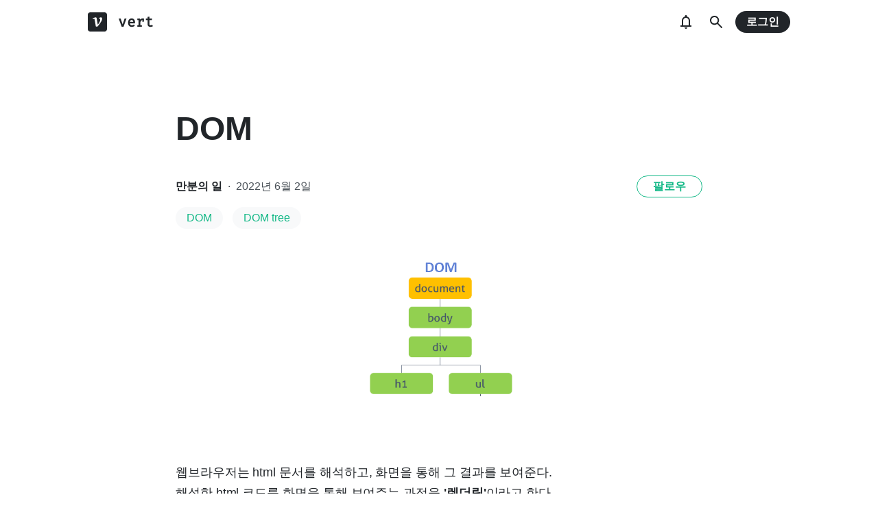

--- FILE ---
content_type: text/html; charset=utf-8
request_url: https://velog.io/@chickenrun/DOM
body_size: 17473
content:
<!doctype html>
<html><head><title data-rh="true">DOM</title><link data-rh="true" rel="canonical" href="https://velog.io/@chickenrun/DOM"/><meta data-rh="true" property="fb:app_id" content="203040656938507"/><meta data-rh="true" name="description" content="웹브라우저는 html 문서를 해석하고,  화면을 통해 그 결과를 보여준다.해석한 html 코드를 화면을 통해 보여주는 과정을 &#x27;렌더링&#x27;이라고 한다.브라우저는 HTML 코드를 해석해서 요소들을 트리 형태로 구조화하여 표현하는 문서(데이터)를 생성한다. 이를 DOM(Doc"/><meta data-rh="true" property="og:url" content="https://velog.io/@chickenrun/DOM"/><meta data-rh="true" property="og:type" content="article"/><meta data-rh="true" property="og:title" content="DOM"/><meta data-rh="true" property="og:description" content="웹브라우저는 html 문서를 해석하고,  화면을 통해 그 결과를 보여준다.해석한 html 코드를 화면을 통해 보여주는 과정을 &#x27;렌더링&#x27;이라고 한다.브라우저는 HTML 코드를 해석해서 요소들을 트리 형태로 구조화하여 표현하는 문서(데이터)를 생성한다. 이를 DOM(Doc"/><meta data-rh="true" property="og:image" content="https://velog.velcdn.com/images/chickenrun/post/0b42b303-ceab-438b-9382-e1c1fce89731/image.PNG"/><meta data-rh="true" name="twitter:card" content="summary_large_image"/><meta data-rh="true" name="twitter:title" content="DOM"/><meta data-rh="true" name="twitter:description" content="웹브라우저는 html 문서를 해석하고,  화면을 통해 그 결과를 보여준다.해석한 html 코드를 화면을 통해 보여주는 과정을 &#x27;렌더링&#x27;이라고 한다.브라우저는 HTML 코드를 해석해서 요소들을 트리 형태로 구조화하여 표현하는 문서(데이터)를 생성한다. 이를 DOM(Doc"/><meta data-rh="true" name="twitter:image" content="https://velog.velcdn.com/images/chickenrun/post/0b42b303-ceab-438b-9382-e1c1fce89731/image.PNG"/><style data-styled="" data-styled-version="5.3.3">.hSMJOX{display:-webkit-inline-box;display:-webkit-inline-flex;display:-ms-inline-flexbox;display:inline-flex;-webkit-align-items:center;-webkit-box-align:center;-ms-flex-align:center;align-items:center;-webkit-box-pack:center;-webkit-justify-content:center;-ms-flex-pack:center;justify-content:center;font-weight:bold;cursor:pointer;outline:none;border:none;color:white;background:var(--primary1);color:var(--button-text);border-radius:4px;padding-top:0;padding-bottom:0;height:2rem;padding-left:1.25rem;padding-right:1.25rem;font-size:1rem;}/*!sc*/
.hSMJOX:hover,.hSMJOX:focus{background:var(--primary2);}/*!sc*/
.sc-jrQzAO + .sc-jrQzAO{margin-left:0.5rem;}/*!sc*/
.hSMJOX:disabled{cursor:not-allowed;background:var(--bg-element4);color:var(--text3);}/*!sc*/
.hSMJOX:disabled:hover{background:var(--bg-element4);color:var(--text3);}/*!sc*/
data-styled.g11[id="sc-jrQzAO"]{content:"hSMJOX,"}/*!sc*/
body{margin:0;padding:0;font-family:-apple-system,BlinkMacSystemFont,"Helvetica Neue","Apple SD Gothic Neo","Malgun Gothic","맑은 고딕",나눔고딕,"Nanum Gothic","Noto Sans KR","Noto Sans CJK KR",arial,돋움,Dotum,Tahoma,Geneva,sans-serif;-webkit-font-smoothing:antialiased;-moz-osx-font-smoothing:grayscale;color:var(--text1);box-sizing:border-box;}/*!sc*/
*{box-sizing:inherit;}/*!sc*/
code{font-family:'Fira Mono',source-code-pro,Menlo,Monaco,Consolas,'Courier New', monospace;}/*!sc*/
input,button,textarea{font-family:inherit;}/*!sc*/
html,body,#root{height:100%;}/*!sc*/
body{--bg-page1:#F8F9FA;--bg-page2:#FFFFFF;--bg-element1:#FFFFFF;--bg-element2:#F8F9FA;--bg-element3:#E9ECEF;--bg-element4:#DEE2E6;--bg-element5:#212529;--bg-element6:#343A40;--bg-element7:#FFFFFF;--bg-element8:#FBFDFC;--bg-invert:#1E1E1E;--bg-inline-code:#E9ECEF;--bg-tag:#F8F9FA;--text1:#212529;--text2:#495057;--text3:#868E96;--text4:#CED4DA;--border1:#343A40;--border2:#ADB5BD;--border3:#DEE2E6;--border4:#F1F3F5;--primary1:#12B886;--primary2:#20C997;--destructive1:#FF6B6B;--destructive2:#FF8787;--button-text:#FFFFFF;--slight-layer:rgba(0,0,0,0.05);--opaque-layer:rgba(249,249,249,0.85);--editor-footer:#FFFFFF;--prism-bg:#fbfcfd;--prism-default-text:#24292e;--prism-selection-bg:rgba(0,0,0,0.15);--prism-code-block-bg:#fbfcfd;--prism-code-1:#969896;--prism-code-2:#24292e;--prism-code-3:#a626a4;--prism-code-4:#63a35c;--prism-code-5:#0184bc;--prism-code-6:#50a14f;--prism-code-7:#a626a4;--prism-code-8:#005cc5;--prism-code-9:#a626a4;--prism-line-number:#585c63;}/*!sc*/
@media (prefers-color-scheme:dark){body{--bg-page1:#121212;--bg-page2:#121212;--bg-element1:#1E1E1E;--bg-element2:#1E1E1E;--bg-element3:#252525;--bg-element4:#2E2E2E;--bg-element5:#F1F3F5;--bg-element6:#F8F9FA;--bg-element7:#252525;--bg-element8:#0c0c0c;--bg-invert:#FFFFFF;--bg-inline-code:#363636;--bg-tag:#252525;--text1:#ECECEC;--text2:#D9D9D9;--text3:#ACACAC;--text4:#595959;--border1:#E0E0E0;--border2:#A0A0A0;--border3:#4D4D4D;--border4:#2A2A2A;--primary1:#96F2D7;--primary2:#63E6BE;--destructive1:#FFC9C9;--destructive2:#FFA8A8;--button-text:#121212;--slight-layer:rgba(255,255,255,0.1);--opaque-layer:rgba(0,0,0,0.85);--editor-footer:#2E2E2E;--prism-bg:#1E1E1E;--prism-default-text:#e0e6f1;--prism-selection-bg:#383e49;--prism-code-block-bg:#1e1e1e;--prism-code-1:#7c858d;--prism-code-2:#abb2bf;--prism-code-3:#e06c75;--prism-code-4:#d19a66;--prism-code-5:#98c379;--prism-code-6:#56b6c2;--prism-code-7:#c678dd;--prism-code-8:#61afef;--prism-code-9:#c678dd;--prism-line-number:#5c6370;}}/*!sc*/
body[data-theme='light']{--bg-page1:#F8F9FA;--bg-page2:#FFFFFF;--bg-element1:#FFFFFF;--bg-element2:#F8F9FA;--bg-element3:#E9ECEF;--bg-element4:#DEE2E6;--bg-element5:#212529;--bg-element6:#343A40;--bg-element7:#FFFFFF;--bg-element8:#FBFDFC;--bg-invert:#1E1E1E;--bg-inline-code:#E9ECEF;--bg-tag:#F8F9FA;--text1:#212529;--text2:#495057;--text3:#868E96;--text4:#CED4DA;--border1:#343A40;--border2:#ADB5BD;--border3:#DEE2E6;--border4:#F1F3F5;--primary1:#12B886;--primary2:#20C997;--destructive1:#FF6B6B;--destructive2:#FF8787;--button-text:#FFFFFF;--slight-layer:rgba(0,0,0,0.05);--opaque-layer:rgba(249,249,249,0.85);--editor-footer:#FFFFFF;--prism-bg:#fbfcfd;--prism-default-text:#24292e;--prism-selection-bg:rgba(0,0,0,0.15);--prism-code-block-bg:#fbfcfd;--prism-code-1:#969896;--prism-code-2:#24292e;--prism-code-3:#a626a4;--prism-code-4:#63a35c;--prism-code-5:#0184bc;--prism-code-6:#50a14f;--prism-code-7:#a626a4;--prism-code-8:#005cc5;--prism-code-9:#a626a4;--prism-line-number:#585c63;}/*!sc*/
body[data-theme='dark']{--bg-page1:#121212;--bg-page2:#121212;--bg-element1:#1E1E1E;--bg-element2:#1E1E1E;--bg-element3:#252525;--bg-element4:#2E2E2E;--bg-element5:#F1F3F5;--bg-element6:#F8F9FA;--bg-element7:#252525;--bg-element8:#0c0c0c;--bg-invert:#FFFFFF;--bg-inline-code:#363636;--bg-tag:#252525;--text1:#ECECEC;--text2:#D9D9D9;--text3:#ACACAC;--text4:#595959;--border1:#E0E0E0;--border2:#A0A0A0;--border3:#4D4D4D;--border4:#2A2A2A;--primary1:#96F2D7;--primary2:#63E6BE;--destructive1:#FFC9C9;--destructive2:#FFA8A8;--button-text:#121212;--slight-layer:rgba(255,255,255,0.1);--opaque-layer:rgba(0,0,0,0.85);--editor-footer:#2E2E2E;--prism-bg:#1E1E1E;--prism-default-text:#e0e6f1;--prism-selection-bg:#383e49;--prism-code-block-bg:#1e1e1e;--prism-code-1:#7c858d;--prism-code-2:#abb2bf;--prism-code-3:#e06c75;--prism-code-4:#d19a66;--prism-code-5:#98c379;--prism-code-6:#56b6c2;--prism-code-7:#c678dd;--prism-code-8:#61afef;--prism-code-9:#c678dd;--prism-line-number:#5c6370;}/*!sc*/
data-styled.g13[id="sc-global-gYCCRU1"]{content:"sc-global-gYCCRU1,"}/*!sc*/
.cyyZlI{color:inherit;-webkit-text-decoration:none;text-decoration:none;}/*!sc*/
data-styled.g17[id="sc-egiyK"]{content:"cyyZlI,"}/*!sc*/
.fldlST{height:2rem;padding-left:1rem;padding-right:1rem;font-size:1rem;border-radius:1rem;background:none;border:none;outline:none;font-weight:bold;word-break:keep-all;background:var(--bg-element5);color:var(--button-text);-webkit-transition:0.125s all ease-in;transition:0.125s all ease-in;cursor:pointer;}/*!sc*/
.fldlST:hover{background:var(--bg-element6);}/*!sc*/
.fldlST:focus{box-shadow:0px 2px 12px #00000030;}/*!sc*/
.fldlST:disabled{background:var(--bg-element2);}/*!sc*/
data-styled.g18[id="sc-bqiRlB"]{content:"fldlST,"}/*!sc*/
.cQvXTx{width:1728px;margin-left:auto;margin-right:auto;}/*!sc*/
@media (max-width:1919px){.cQvXTx{width:1376px;}}/*!sc*/
@media (max-width:1440px){.cQvXTx{width:1024px;}}/*!sc*/
@media (max-width:1056px){.cQvXTx{width:calc(100% - 2rem);}}/*!sc*/
data-styled.g22[id="sc-fFeiMQ"]{content:"cQvXTx,"}/*!sc*/
.ddFdew{display:-webkit-box;display:-webkit-flex;display:-ms-flexbox;display:flex;-webkit-align-items:center;-webkit-box-align:center;-ms-flex-align:center;align-items:center;-webkit-box-pack:center;-webkit-justify-content:center;-ms-flex-pack:center;justify-content:center;font-weight:bold;color:var(--text1);font-size:1.3125rem;-webkit-text-decoration:none;text-decoration:none;font-family:Fira Mono,monospace;}/*!sc*/
@media (max-width:1024px){.ddFdew{font-size:1.125rem;}.ddFdew .velog-logo{height:1.25rem;}}/*!sc*/
.ddFdew a{display:-webkit-box;display:-webkit-flex;display:-ms-flexbox;display:flex;-webkit-align-items:center;-webkit-box-align:center;-ms-flex-align:center;align-items:center;color:inherit;-webkit-text-decoration:none;text-decoration:none;}/*!sc*/
.ddFdew .user-logo{display:block;max-width:calc(100vw - 250px);text-overflow:ellipsis;white-space:nowrap;overflow-x:hidden;overflow-y:hidden;}/*!sc*/
data-styled.g28[id="sc-kfPuZi"]{content:"ddFdew,"}/*!sc*/
.kdLiUF{color:inherit;}/*!sc*/
.kdLiUF svg{color:inherit;margin-right:1rem;width:1.75rem;height:1.75rem;display:block;}/*!sc*/
@media (max-width:1024px){.kdLiUF svg{width:1.5rem;height:1.5rem;margin-right:0.75rem;}}/*!sc*/
data-styled.g29[id="sc-fKVqWL"]{content:"kdLiUF,"}/*!sc*/
.jEdNvQ{height:4rem;}/*!sc*/
data-styled.g30[id="sc-bBHxTw"]{content:"jEdNvQ,"}/*!sc*/
.glTvbH{display:-webkit-box;display:-webkit-flex;display:-ms-flexbox;display:flex;-webkit-align-items:center;-webkit-box-align:center;-ms-flex-align:center;align-items:center;-webkit-box-pack:center;-webkit-justify-content:center;-ms-flex-pack:center;justify-content:center;background:transparent;border:none;width:2.5rem;height:2.5rem;outline:none;border-radius:50%;color:var(--text1);cursor:pointer;margin-right:0.5rem;}/*!sc*/
.glTvbH:hover{background:var(--slight-layer);}/*!sc*/
.glTvbH svg{width:24px;height:24px;}/*!sc*/
data-styled.g31[id="sc-iwjdpV"]{content:"glTvbH,"}/*!sc*/
.pAGEY{position:relative;display:-webkit-box;display:-webkit-flex;display:-ms-flexbox;display:flex;-webkit-align-items:center;-webkit-box-align:center;-ms-flex-align:center;align-items:center;-webkit-box-pack:center;-webkit-justify-content:center;-ms-flex-pack:center;justify-content:center;background:transparent;border:none;width:2.5rem;height:2.5rem;outline:none;border-radius:50%;color:var(--text1);cursor:pointer;margin-right:4px;}/*!sc*/
.pAGEY:hover{background:var(--slight-layer);}/*!sc*/
.pAGEY svg{width:24px;height:24px;}/*!sc*/
data-styled.g32[id="sc-cxpSdN"]{content:"pAGEY,"}/*!sc*/
.hrgwyc{height:100%;display:-webkit-box;display:-webkit-flex;display:-ms-flexbox;display:flex;-webkit-align-items:center;-webkit-box-align:center;-ms-flex-align:center;align-items:center;-webkit-box-pack:justify;-webkit-justify-content:space-between;-ms-flex-pack:justify;justify-content:space-between;}/*!sc*/
data-styled.g34[id="sc-iJKOTD"]{content:"hrgwyc,"}/*!sc*/
.gHrJRn{display:-webkit-box;display:-webkit-flex;display:-ms-flexbox;display:flex;-webkit-align-items:center;-webkit-box-align:center;-ms-flex-align:center;align-items:center;position:relative;}/*!sc*/
@media (max-width:1024px){.gHrJRn .write-button{display:none;}}/*!sc*/
data-styled.g35[id="sc-giYglK"]{content:"gHrJRn,"}/*!sc*/
.bxsBRa{position:fixed;top:0;background:var(--bg-element1);width:100%;z-index:10;box-shadow:0px 0 8px rgba(0,0,0,0.08);}/*!sc*/
.bxsBRa .tab-wrapper{margin-top:-2rem;}/*!sc*/
data-styled.g50[id="sc-cTAqQK"]{content:"bxsBRa,"}/*!sc*/
.kTIDXm{padding-bottom:4rem;}/*!sc*/
data-styled.g53[id="sc-bBHHxi"]{content:"kTIDXm,"}/*!sc*/
.iLfnNd{background:var(--bg-element4);-webkit-animation:gsdBxV 1s ease-in-out infinite;animation:gsdBxV 1s ease-in-out infinite;display:inline-block;border-radius:4px;height:1em;}/*!sc*/
.sc-lbhJGD + .sc-lbhJGD{margin-left:0.5rem;}/*!sc*/
.jsEdRE{background:var(--bg-element4);-webkit-animation:gsdBxV 1s ease-in-out infinite;animation:gsdBxV 1s ease-in-out infinite;display:inline-block;border-radius:4px;height:1em;}/*!sc*/
data-styled.g60[id="sc-lbhJGD"]{content:"iLfnNd,jsEdRE,"}/*!sc*/
body{background:var(--bg-page2);}/*!sc*/
data-styled.g69[id="sc-global-iqNrnJ1"]{content:"sc-global-iqNrnJ1,"}/*!sc*/
.dXONqK{width:768px;margin-left:auto;margin-right:auto;}/*!sc*/
@media (max-width:768px){.dXONqK{width:100%;}}/*!sc*/
data-styled.g76[id="sc-TBWPX"]{content:"dXONqK,"}/*!sc*/
@media (max-width:1024px){.QxReF{padding-left:1rem;padding-right:1rem;}}/*!sc*/
data-styled.g77[id="sc-jIkXHa"]{content:"QxReF,"}/*!sc*/
.htkIkj{display:-webkit-box;display:-webkit-flex;display:-ms-flexbox;display:flex;-webkit-box-pack:justify;-webkit-justify-content:space-between;-ms-flex-pack:justify;justify-content:space-between;-webkit-align-items:center;-webkit-box-align:center;-ms-flex-align:center;align-items:center;}/*!sc*/
.htkIkj .left{display:-webkit-box;display:-webkit-flex;display:-ms-flexbox;display:flex;}/*!sc*/
@media (max-width:768px){.htkIkj .left{-webkit-flex-direction:column;-ms-flex-direction:column;flex-direction:column;}}/*!sc*/
.htkIkj img{display:block;width:8rem;height:8rem;border-radius:50%;object-fit:cover;box-shadow:0 0 4px 0 rgba(0,0,0,0.06);}/*!sc*/
@media (max-width:768px){.htkIkj img{width:5rem;height:5rem;}}/*!sc*/
data-styled.g78[id="sc-ZOtfp"]{content:"htkIkj,"}/*!sc*/
.jnyaob{display:-webkit-box;display:-webkit-flex;display:-ms-flexbox;display:flex;-webkit-flex-direction:column;-ms-flex-direction:column;flex-direction:column;-webkit-box-pack:center;-webkit-justify-content:center;-ms-flex-pack:center;justify-content:center;margin-left:1rem;margin-right:1rem;}/*!sc*/
.jnyaob .name{font-size:1.5rem;line-height:1.5;font-weight:bold;color:var(--text1);}/*!sc*/
.jnyaob .name a{color:inherit;-webkit-text-decoration:none;text-decoration:none;}/*!sc*/
.jnyaob .name a:hover{color:var(--text1);-webkit-text-decoration:underline;text-decoration:underline;}/*!sc*/
.jnyaob .description{white-space:pre-wrap;font-size:1.125rem;line-height:1.5;margin-top:0.25rem;color:var(--text2);-webkit-letter-spacing:-0.004em;-moz-letter-spacing:-0.004em;-ms-letter-spacing:-0.004em;letter-spacing:-0.004em;}/*!sc*/
@media (max-width:768px){.jnyaob{margin-left:0;margin-top:1rem;}.jnyaob .name{font-size:1.125rem;}.jnyaob .description{margin-top:0.5rem;font-size:0.875rem;-webkit-letter-spacing:-0.004em;-moz-letter-spacing:-0.004em;-ms-letter-spacing:-0.004em;letter-spacing:-0.004em;}}/*!sc*/
data-styled.g79[id="sc-jOxtWs"]{content:"jnyaob,"}/*!sc*/
.jvaqTF{background:var(--bg-element3);width:100%;height:1px;margin-top:2rem;margin-bottom:1.5rem;}/*!sc*/
@media (max-width:768px){.jvaqTF{margin-top:1rem;margin-bottom:1rem;}}/*!sc*/
data-styled.g80[id="sc-hmjpVf"]{content:"jvaqTF,"}/*!sc*/
.flQlfF{color:var(--text3);display:-webkit-box;display:-webkit-flex;display:-ms-flexbox;display:flex;}/*!sc*/
.flQlfF svg{cursor:pointer;width:2rem;height:2rem;}/*!sc*/
.flQlfF svg:hover{color:var(--text1);}/*!sc*/
@media (max-width:768px){.flQlfF svg{width:1.5rem;height:1.5rem;}}/*!sc*/
.flQlfF a{color:inherit;display:block;}/*!sc*/
.flQlfF a + a,.flQlfF a + svg{margin-left:1rem;}/*!sc*/
data-styled.g81[id="sc-eLwHnm"]{content:"flQlfF,"}/*!sc*/
.jIzPey{margin-bottom:0.875rem;background:var(--bg-tag);padding-left:1rem;padding-right:1rem;height:2rem;border-radius:1rem;display:-webkit-inline-box;display:-webkit-inline-flex;display:-ms-inline-flexbox;display:inline-flex;-webkit-align-items:center;-webkit-box-align:center;-ms-flex-align:center;align-items:center;margin-right:0.875rem;color:var(--primary1);-webkit-text-decoration:none;text-decoration:none;font-weight:500;font-size:1rem;}/*!sc*/
@media (max-width:768px){.jIzPey{height:1.5rem;font-size:0.75rem;border-radius:0.75rem;padding-left:0.75rem;padding-right:0.75rem;margin-right:0.5rem;margin-bottom:0.5rem;}}/*!sc*/
.jIzPey:hover{opacity:0.75;}/*!sc*/
data-styled.g91[id="sc-GEbAx"]{content:"jIzPey,"}/*!sc*/
.kNRhfM{font-size:1.125rem;color:var(--text1);-webkit-transition:color 0.125s ease-in;transition:color 0.125s ease-in;line-height:1.7;-webkit-letter-spacing:-0.004em;-moz-letter-spacing:-0.004em;-ms-letter-spacing:-0.004em;letter-spacing:-0.004em;word-break:keep-all;word-wrap:break-word;}/*!sc*/
.kNRhfM ul b,.kNRhfM ol b,.kNRhfM p b{font-weight:400;}/*!sc*/
.kNRhfM ul code,.kNRhfM ol code,.kNRhfM p code{background:var(--bg-inline-code);padding:0.2em 0.4em;font-size:85%;border-radius:3px;}/*!sc*/
.kNRhfM ul a code,.kNRhfM ol a code,.kNRhfM p a code{color:var(--primary1);}/*!sc*/
.kNRhfM a{color:var(--primary1);-webkit-text-decoration:none;text-decoration:none;}/*!sc*/
.kNRhfM a:hover{color:var(--primary1);-webkit-text-decoration:underline;text-decoration:underline;}/*!sc*/
.kNRhfM code{font-family:'Fira Mono',source-code-pro,Menlo,Monaco,Consolas, 'Courier New',monospace;}/*!sc*/
.kNRhfM hr{border:none;height:1px;width:100%;background:var(--border3);margin-top:2rem;margin-bottom:2rem;}/*!sc*/
.kNRhfM p img{display:block;margin:0 auto;max-width:100%;margin-top:3rem;margin-bottom:3rem;}/*!sc*/
.kNRhfM h1{font-size:2.5rem;}/*!sc*/
.kNRhfM h2{font-size:2rem;}/*!sc*/
.kNRhfM h3{font-size:1.5rem;}/*!sc*/
.kNRhfM h4{font-size:1.125rem;}/*!sc*/
.kNRhfM h1,.kNRhfM h2,.kNRhfM h3,.kNRhfM h4{line-height:1.5;margin-bottom:1rem;}/*!sc*/
.kNRhfM p + h1,.kNRhfM p + h2,.kNRhfM p + h3,.kNRhfM p + h4{margin-top:2.5rem;}/*!sc*/
@media (max-width:768px){.kNRhfM{font-size:1rem;}.kNRhfM h1{font-size:2.25rem;}.kNRhfM h2{font-size:1.75rem;}.kNRhfM h3{font-size:1.25rem;}.kNRhfM h4{font-size:1rem;}.kNRhfM h1,.kNRhfM h2,.kNRhfM h3,.kNRhfM h4{margin-bottom:0.75rem;}.kNRhfM p + h1,.kNRhfM p + h2,.kNRhfM p + h3,.kNRhfM p + h4{margin-top:2rem;}}/*!sc*/
.kNRhfM blockquote{margin-top:2rem;margin-bottom:2rem;border-left:4px solid var(--primary2);border-top-right-radius:4px;border-bottom-right-radius:4px;background:var(--bg-element2);margin-left:0;margin-right:0;padding:1rem;padding-left:2rem;color:var(--text1);}/*!sc*/
.kNRhfM blockquote ul,.kNRhfM blockquote ol{padding-left:1rem;}/*!sc*/
.kNRhfM blockquote *:first-child{margin-top:0;}/*!sc*/
.kNRhfM blockquote *:last-child{margin-bottom:0;}/*!sc*/
data-styled.g114[id="sc-fXEqDS"]{content:"kNRhfM,"}/*!sc*/
.ldOZgS.atom-one pre{background:var(--prism-bg);}/*!sc*/
.ldOZgS.atom-one code[class*='language-'],.ldOZgS.atom-one pre[class*='language-']{color:var(--prism-default-text);background:none;text-align:left;white-space:pre;word-spacing:normal;word-break:normal;word-wrap:normal;-moz-tab-size:4;-o-tab-size:4;tab-size:4;-webkit-hyphens:none;-moz-hyphens:none;-ms-hyphens:none;-webkit-hyphens:none;-moz-hyphens:none;-ms-hyphens:none;hyphens:none;}/*!sc*/
.ldOZgS.atom-one pre[class*='language-']::-moz-selection,.ldOZgS.atom-one pre[class*='language-'] ::-moz-selection,.ldOZgS.atom-one code[class*='language-']::-moz-selection,.ldOZgS.atom-one code[class*='language-'] ::-moz-selection{text-shadow:none;background:var(--prism-selection-bg);}/*!sc*/
.ldOZgS.atom-one pre[class*='language-']::selection,.ldOZgS.atom-one pre[class*='language-'] ::selection,.ldOZgS.atom-one code[class*='language-']::selection,.ldOZgS.atom-one code[class*='language-'] ::selection{text-shadow:none;background:var(--prism-selection-bg);}/*!sc*/
@media print{.ldOZgS.atom-one code[class*='language-'],.ldOZgS.atom-one pre[class*='language-']{text-shadow:none;}}/*!sc*/
.ldOZgS.atom-one pre[class*='language-']{padding:1em;margin:0.5em 0;overflow:auto;}/*!sc*/
.ldOZgS.atom-one:not(pre) > code[class*='language-'],.ldOZgS.atom-one pre[class*='language-']{background:var(--prism-code-block-bg);}/*!sc*/
.ldOZgS.atom-one:not(pre) > code[class*='language-']{padding:0.1em;border-radius:0.3em;white-space:normal;}/*!sc*/
.ldOZgS.atom-one .token.comment,.ldOZgS.atom-one .token.prolog,.ldOZgS.atom-one .token.doctype,.ldOZgS.atom-one .token.cdata{color:var(--prism-code-1);}/*!sc*/
.ldOZgS.atom-one .token.punctuation{color:var(--prism-code-2);}/*!sc*/
.ldOZgS.atom-one .token.selector,.ldOZgS.atom-one .token.tag{color:var(--prism-code-3);}/*!sc*/
.ldOZgS.atom-one .token.property,.ldOZgS.atom-one .token.boolean,.ldOZgS.atom-one .token.number,.ldOZgS.atom-one .token.constant,.ldOZgS.atom-one .token.symbol,.ldOZgS.atom-one .token.attr-name,.ldOZgS.atom-one .token.deleted{color:var(--prism-code-4);}/*!sc*/
.ldOZgS.atom-one .token.string,.ldOZgS.atom-one .token.char,.ldOZgS.atom-one .token.attr-value,.ldOZgS.atom-one .token.builtin,.ldOZgS.atom-one .token.inserted{color:var(--prism-code-6);}/*!sc*/
.ldOZgS.atom-one .token.operator,.ldOZgS.atom-one .token.entity,.ldOZgS.atom-one .token.url,.ldOZgS.atom-one .language-css .token.string,.ldOZgS.atom-one .style .token.string{color:var(--prism-code-5);}/*!sc*/
.ldOZgS.atom-one .token.atrule,.ldOZgS.atom-one .token.keyword{color:var(--prism-code-7);}/*!sc*/
.ldOZgS.atom-one .token.function{color:var(--prism-code-8);}/*!sc*/
.ldOZgS.atom-one .token.regex,.ldOZgS.atom-one .token.important,.ldOZgS.atom-one .token.variable{color:var(--prism-code-9);}/*!sc*/
.ldOZgS.atom-one .token.important,.ldOZgS.atom-one .token.bold{font-weight:bold;}/*!sc*/
.ldOZgS.atom-one .token.italic{font-style:italic;}/*!sc*/
.ldOZgS.atom-one .token.entity{cursor:help;}/*!sc*/
.ldOZgS.atom-one pre.line-numbers{position:relative;padding-left:3.8em;counter-reset:linenumber;}/*!sc*/
.ldOZgS.atom-one pre.line-numbers > code{position:relative;}/*!sc*/
.ldOZgS.atom-one .line-numbers .line-numbers-rows{position:absolute;pointer-events:none;top:0;font-size:100%;left:-3.8em;width:3em;-webkit-letter-spacing:-1px;-moz-letter-spacing:-1px;-ms-letter-spacing:-1px;letter-spacing:-1px;border-right:0;-webkit-user-select:none;-moz-user-select:none;-ms-user-select:none;-webkit-user-select:none;-moz-user-select:none;-ms-user-select:none;user-select:none;}/*!sc*/
.ldOZgS.atom-one .line-numbers-rows > span{pointer-events:none;display:block;counter-increment:linenumber;}/*!sc*/
.ldOZgS.atom-one .line-numbers-rows > span:before{content:counter(linenumber);color:var(--prism-line-number);display:block;padding-right:0.8em;text-align:right;}/*!sc*/
.ldOZgS.github code,.ldOZgS.github code[class*='language-'],.ldOZgS.github pre[class*='language-']{color:#24292e;}/*!sc*/
.ldOZgS.github pre{color:#24292e;background:#f6f8fa;}/*!sc*/
.ldOZgS.github .token.function{color:#005cc5;}/*!sc*/
.ldOZgS.github .token.comment,.ldOZgS.github .token.prolog,.ldOZgS.github .token.doctype,.ldOZgS.github .token.cdata{color:#969896;}/*!sc*/
.ldOZgS.github .token.punctuation{color:#24292e;}/*!sc*/
.ldOZgS.github .token.string{color:#032f62;}/*!sc*/
.ldOZgS.github .token.atrule,.ldOZgS.github .token.attr-value{color:#183691;}/*!sc*/
.ldOZgS.github .token.property,.ldOZgS.github .token.tag{color:#63a35c;}/*!sc*/
.ldOZgS.github .token.boolean,.ldOZgS.github .token.number{color:#0086b3;}/*!sc*/
.ldOZgS.github .token.selector,.ldOZgS.github .token.attr-name,.ldOZgS.github .token.attr-value .punctuation:first-child,.ldOZgS.github .token.keyword,.ldOZgS.github .token.regex,.ldOZgS.github .token.important{color:#d73a49;}/*!sc*/
.ldOZgS.github .token.operator,.ldOZgS.github .token.entity,.ldOZgS.github .token.url,.ldOZgS.github .language-css{color:#d73a49;}/*!sc*/
.ldOZgS.github .token.entity{cursor:help;}/*!sc*/
.ldOZgS.github .namespace{opacity:0.7;}/*!sc*/
.ldOZgS.monokai code[class*='language-'],.ldOZgS.monokai pre[class*='language-']{color:#f8f8f2;text-shadow:0 1px rgba(0,0,0,0.3);}/*!sc*/
.ldOZgS.monokai:not(pre) > code[class*='language-'],.ldOZgS.monokai pre[class*='language-']{background:#272822;}/*!sc*/
.ldOZgS.monokai pre{color:#f8f8f2;text-shadow:0 1px rgba(0,0,0,0.3);background:#272822;}/*!sc*/
.ldOZgS.monokai .token.comment,.ldOZgS.monokai .token.prolog,.ldOZgS.monokai .token.doctype,.ldOZgS.monokai .token.cdata{color:#778090;}/*!sc*/
.ldOZgS.monokai .token.punctuation{color:#f8f8f2;}/*!sc*/
.ldOZgS.monokai .namespace{opacity:0.7;}/*!sc*/
.ldOZgS.monokai .token.property,.ldOZgS.monokai .token.tag,.ldOZgS.monokai .token.constant,.ldOZgS.monokai .token.symbol,.ldOZgS.monokai .token.deleted{color:#f92672;}/*!sc*/
.ldOZgS.monokai .token.boolean,.ldOZgS.monokai .token.number{color:#ae81ff;}/*!sc*/
.ldOZgS.monokai .token.selector,.ldOZgS.monokai .token.attr-name,.ldOZgS.monokai .token.string,.ldOZgS.monokai .token.char,.ldOZgS.monokai .token.builtin,.ldOZgS.monokai .token.inserted{color:#a6e22e;}/*!sc*/
.ldOZgS.monokai .token.operator,.ldOZgS.monokai .token.entity,.ldOZgS.monokai .token.url,.ldOZgS.monokai .language-css .token.string,.ldOZgS.monokai .style .token.string,.ldOZgS.monokai .token.variable{color:#f8f8f2;}/*!sc*/
.ldOZgS.monokai .token.atrule,.ldOZgS.monokai .token.attr-value,.ldOZgS.monokai .token.function{color:#e6db74;}/*!sc*/
.ldOZgS.monokai .token.keyword{color:#f92672;}/*!sc*/
.ldOZgS.monokai .token.regex,.ldOZgS.monokai .token.important{color:#fd971f;}/*!sc*/
.ldOZgS.monokai .token.important,.ldOZgS.monokai .token.bold{font-weight:bold;}/*!sc*/
.ldOZgS.monokai .token.italic{font-style:italic;}/*!sc*/
.ldOZgS.monokai .token.entity{cursor:help;}/*!sc*/
.ldOZgS.dracula code[class*='language-'],.ldOZgS.dracula pre[class*='language-']{color:#ccc;background:rgb(40,41,54);}/*!sc*/
.ldOZgS.dracula pre[class*='language-']::-moz-selection,.ldOZgS.dracula pre[class*='language-'] ::-moz-selection,.ldOZgS.dracula code[class*='language-']::-moz-selection,.ldOZgS.dracula code[class*='language-'] ::-moz-selection{text-shadow:none;background-color:#5a5f80;}/*!sc*/
.ldOZgS.dracula pre[class*='language-']::selection,.ldOZgS.dracula pre[class*='language-'] ::selection,.ldOZgS.dracula code[class*='language-']::selection,.ldOZgS.dracula code[class*='language-'] ::selection{text-shadow:none;background-color:#5a5f80;}/*!sc*/
.ldOZgS.dracula:not(pre) > code[class*='language-']{border-radius:0.3em;white-space:normal;}/*!sc*/
.ldOZgS.dracula pre{color:#ccc;background:rgb(40,41,54);}/*!sc*/
.ldOZgS.dracula .limit-300{height:300px !important;}/*!sc*/
.ldOZgS.dracula .limit-400{height:400px !important;}/*!sc*/
.ldOZgS.dracula .limit-500{height:500px !important;}/*!sc*/
.ldOZgS.dracula .limit-600{height:600px !important;}/*!sc*/
.ldOZgS.dracula .limit-700{height:700px !important;}/*!sc*/
.ldOZgS.dracula .limit-800{height:800px !important;}/*!sc*/
.ldOZgS.dracula .token.comment{color:rgba(98,114,164,1);}/*!sc*/
.ldOZgS.dracula .token.prolog{color:rgba(207,207,194,1);}/*!sc*/
.ldOZgS.dracula .token.tag{color:rgba(220,104,170,1);}/*!sc*/
.ldOZgS.dracula .token.entity{color:rgba(139,233,253,1);}/*!sc*/
.ldOZgS.dracula .token.atrule{color:rgba(98,239,117,1);}/*!sc*/
.ldOZgS.dracula .token.url{color:rgba(102,217,239,1);}/*!sc*/
.ldOZgS.dracula .token.selector{color:rgba(207,207,194,1);}/*!sc*/
.ldOZgS.dracula .token.string{color:rgba(241,250,140,1);}/*!sc*/
.ldOZgS.dracula .token.property{color:rgba(255,184,108,1);}/*!sc*/
.ldOZgS.dracula .token.important{color:rgba(255,121,198,1);font-weight:bold;}/*!sc*/
.ldOZgS.dracula .token.punctuation{color:rgba(230,219,116,1);}/*!sc*/
.ldOZgS.dracula .token.number{color:rgba(189,147,249,1);}/*!sc*/
.ldOZgS.dracula .token.function{color:rgba(80,250,123,1);}/*!sc*/
.ldOZgS.dracula .token.class-name{color:rgba(255,184,108,1);}/*!sc*/
.ldOZgS.dracula .token.keyword{color:rgba(255,121,198,1);}/*!sc*/
.ldOZgS.dracula .token.boolean{color:rgba(255,184,108,1);}/*!sc*/
.ldOZgS.dracula .token.operator{color:rgba(139,233,253,1);}/*!sc*/
.ldOZgS.dracula .token.char{color:rgba(255,135,157,1);}/*!sc*/
.ldOZgS.dracula .token.regex{color:rgba(80,250,123,1);}/*!sc*/
.ldOZgS.dracula .token.variable{color:rgba(80,250,123,1);}/*!sc*/
.ldOZgS.dracula .token.constant{color:rgba(255,184,108,1);}/*!sc*/
.ldOZgS.dracula .token.symbol{color:rgba(255,184,108,1);}/*!sc*/
.ldOZgS.dracula .token.builtin{color:rgba(255,121,198,1);}/*!sc*/
.ldOZgS.dracula .token.attr-value{color:#7ec699;}/*!sc*/
.ldOZgS.dracula .token.deleted{color:#e2777a;}/*!sc*/
.ldOZgS.dracula .token.namespace{color:#e2777a;}/*!sc*/
.ldOZgS.dracula .token.bold{font-weight:bold;}/*!sc*/
.ldOZgS.dracula .token.italic{font-style:italic;}/*!sc*/
.ldOZgS.dracula .token{color:#ff79c6;}/*!sc*/
.ldOZgS.dracula .langague-cpp .token.string{color:#8be9fd;}/*!sc*/
.ldOZgS.dracula .langague-c .token.string{color:#8be9fd;}/*!sc*/
.ldOZgS.dracula .language-css .token.selector{color:rgba(80,250,123,1);}/*!sc*/
.ldOZgS.dracula .language-css .token.property{color:rgba(255,184,108,1);}/*!sc*/
.ldOZgS.dracula .language-java span.token.class-name{color:#8be9fd;}/*!sc*/
.ldOZgS.dracula .language-java .token.class-name{color:#8be9fd;}/*!sc*/
.ldOZgS.dracula .language-markup .token.attr-value{color:rgba(102,217,239,1);}/*!sc*/
.ldOZgS.dracula .language-markup .token.tag{color:rgba(80,250,123,1);}/*!sc*/
.ldOZgS.dracula .language-objectivec .token.property{color:#66d9ef;}/*!sc*/
.ldOZgS.dracula .language-objectivec .token.string{color:#50fa7b;}/*!sc*/
.ldOZgS.dracula .language-php .token.boolean{color:#8be9fd;}/*!sc*/
.ldOZgS.dracula .language-php .token.function{color:#ff79c6;}/*!sc*/
.ldOZgS.dracula .language-php .token.keyword{color:#66d9ef;}/*!sc*/
.ldOZgS.dracula .language-ruby .token.symbol{color:#8be9fd;}/*!sc*/
.ldOZgS.dracula .language-ruby .token.class-name{color:#cfcfc2;}/*!sc*/
.ldOZgS.dracula pre.line-numbers{position:relative;padding-left:3.8em;counter-reset:linenumber;}/*!sc*/
.ldOZgS.dracula pre.line-numbers > code{position:relative;white-space:inherit;}/*!sc*/
.ldOZgS.dracula .line-numbers .line-numbers-rows{position:absolute;pointer-events:none;top:0;font-size:100%;left:-3.8em;width:3em;-webkit-letter-spacing:-1px;-moz-letter-spacing:-1px;-ms-letter-spacing:-1px;letter-spacing:-1px;border-right:1px solid #999;-webkit-user-select:none;-moz-user-select:none;-ms-user-select:none;-webkit-user-select:none;-moz-user-select:none;-ms-user-select:none;user-select:none;}/*!sc*/
.ldOZgS.dracula .line-numbers-rows > span{pointer-events:none;display:block;counter-increment:linenumber;}/*!sc*/
.ldOZgS.dracula .line-numbers-rows > span:before{content:counter(linenumber);color:#999;display:block;padding-right:0.8em;text-align:right;}/*!sc*/
.ldOZgS.dracula div.code-toolbar{position:relative;}/*!sc*/
.ldOZgS.dracula div.code-toolbar > .toolbar{position:absolute;top:0.3em;right:0.2em;-webkit-transition:opacity 0.3s ease-in-out;transition:opacity 0.3s ease-in-out;opacity:0;}/*!sc*/
.ldOZgS.dracula div.code-toolbar:hover > .toolbar{opacity:1;}/*!sc*/
.ldOZgS.dracula div.code-toolbar > .toolbar .toolbar-item{display:inline-block;padding-right:20px;}/*!sc*/
.ldOZgS.dracula div.code-toolbar > .toolbar a{cursor:pointer;}/*!sc*/
.ldOZgS.dracula div.code-toolbar > .toolbar button{background:none;border:0;color:inherit;font:inherit;line-height:normal;overflow:visible;padding:0;-webkit-user-select:none;-moz-user-select:none;-ms-user-select:none;}/*!sc*/
.ldOZgS.dracula div.code-toolbar > .toolbar a,.ldOZgS.dracula div.code-toolbar > .toolbar button,.ldOZgS.dracula div.code-toolbar > .toolbar span{color:#ccc;font-size:0.8em;padding:0.5em;background:rgba(98,114,164,1);border-radius:0.5em;}/*!sc*/
.ldOZgS.dracula div.code-toolbar > .toolbar a:hover,.ldOZgS.dracula div.code-toolbar > .toolbar a:focus,.ldOZgS.dracula div.code-toolbar > .toolbar button:hover,.ldOZgS.dracula div.code-toolbar > .toolbar button:focus,.ldOZgS.dracula div.code-toolbar > .toolbar span:hover,.ldOZgS.dracula div.code-toolbar > .toolbar span:focus{color:inherit;-webkit-text-decoration:none;text-decoration:none;background-color:var(--verde);}/*!sc*/
.ldOZgS pre{font-family:'Fira Mono',source-code-pro,Menlo,Monaco,Consolas, 'Courier New',monospace;font-size:0.875rem;padding:1rem;border-radius:4px;line-height:1.5;overflow-x:auto;-webkit-letter-spacing:0px;-moz-letter-spacing:0px;-ms-letter-spacing:0px;letter-spacing:0px;}/*!sc*/
@media (max-width:768px){.ldOZgS pre{font-size:0.75rem;padding:0.75rem;}}/*!sc*/
.ldOZgS img{max-width:100%;height:auto;display:block;margin-top:1.5rem;margin-bottom:1.5rem;}/*!sc*/
.ldOZgS iframe:not([id^='google_ads']){width:768px;height:430px;max-width:100%;background:black;display:block;margin:auto;border:none;border-radius:4px;overflow:hidden;}/*!sc*/
.ldOZgS .twitter-wrapper{display:-webkit-box;display:-webkit-flex;display:-ms-flexbox;display:flex;-webkit-box-pack:center;-webkit-justify-content:center;-ms-flex-pack:center;justify-content:center;-webkit-align-items:center;-webkit-box-align:center;-ms-flex-align:center;align-items:center;border-left:none;background:none;padding:none;}/*!sc*/
.ldOZgS table{min-width:40%;max-width:100%;border:1px solid var(--border2);border-collapse:collapse;font-size:0.875rem;}/*!sc*/
.ldOZgS table thead > tr > th{border-bottom:4px solid var(--border2);}/*!sc*/
.ldOZgS table th,.ldOZgS table td{word-break:break-word;padding:0.5rem;}/*!sc*/
.ldOZgS table td + td,.ldOZgS table th + th{border-left:1px solid var(--border2);}/*!sc*/
.ldOZgS table tr:nth-child(even){background:var(--bg-element2);}/*!sc*/
.ldOZgS table tr:nth-child(odd){background:var(--bg-page1);}/*!sc*/
.ldOZgS .katex-mathml{display:none;}/*!sc*/
data-styled.g115[id="sc-FNXRL"]{content:"ldOZgS,"}/*!sc*/
@-webkit-keyframes gsdBxV{0%{opacity:0.5;}50%{opacity:1;}100%{opacity:0.5;}}/*!sc*/
@keyframes gsdBxV{0%{opacity:0.5;}50%{opacity:1;}100%{opacity:0.5;}}/*!sc*/
data-styled.g125[id="sc-keyframes-gsdBxV"]{content:"gsdBxV,"}/*!sc*/
.dGqIFg{margin-top:0.875rem;margin-bottom:-0.875rem;min-height:0.875rem;}/*!sc*/
@media (max-width:768px){.dGqIFg{margin-top:0.5rem;margin-bottom:-0.5rem;min-height:0.5rem;}}/*!sc*/
data-styled.g133[id="sc-iFMAIt"]{content:"dGqIFg,"}/*!sc*/
.jxrTCq{margin-top:5.5rem;}/*!sc*/
@media (max-width:1024px){.jxrTCq .head-wrapper{padding-left:1rem;padding-right:1rem;}}/*!sc*/
.jxrTCq h1{font-size:3rem;line-height:1.5;-webkit-letter-spacing:-0.004em;-moz-letter-spacing:-0.004em;-ms-letter-spacing:-0.004em;letter-spacing:-0.004em;margin-top:0;font-weight:800;color:var(--text1);margin-bottom:2rem;word-break:keep-all;overflow-wrap:break-word;-webkit-transition:color 0.125s ease-in;transition:color 0.125s ease-in;}/*!sc*/
@media (max-width:1024px){.jxrTCq{margin-top:2rem;}.jxrTCq h1{font-size:2.25rem;}}/*!sc*/
data-styled.g134[id="sc-iqVWFU"]{content:"jxrTCq,"}/*!sc*/
.ddTcuS{font-size:1rem;color:var(--text2);display:-webkit-box;display:-webkit-flex;display:-ms-flexbox;display:flex;-webkit-box-pack:justify;-webkit-justify-content:space-between;-ms-flex-pack:justify;justify-content:space-between;-webkit-align-items:center;-webkit-box-align:center;-ms-flex-align:center;align-items:center;}/*!sc*/
.ddTcuS .information .username{color:var(--text1);font-weight:bold;}/*!sc*/
.ddTcuS .information .username a{color:inherit;-webkit-text-decoration:none;text-decoration:none;}/*!sc*/
.ddTcuS .information .username a:hover{color:var(--text2);-webkit-text-decoration:underline;text-decoration:underline;}/*!sc*/
.ddTcuS .information .separator{margin-left:0.5rem;margin-right:0.5rem;}/*!sc*/
@media (max-width:768px){.ddTcuS .information{font-size:0.875rem;}}/*!sc*/
@media (max-width:768px){.ddTcuS{margin-bottom:0.75rem;}}/*!sc*/
data-styled.g135[id="sc-eWfVMQ"]{content:"ddTcuS,"}/*!sc*/
.jLrBqJ{display:-webkit-box;display:-webkit-flex;display:-ms-flexbox;display:flex;}/*!sc*/
data-styled.g136[id="sc-kTLmzF"]{content:"jLrBqJ,"}/*!sc*/
.cQHCYb{max-height:100vh;max-width:100%;width:auto;margin:0 auto;height:auto;object-fit:contain;display:block;margin-top:2rem;}/*!sc*/
@media (max-width:768px){.cQHCYb{margin-top:1.5rem;}}/*!sc*/
data-styled.g138[id="sc-jtXEFf"]{content:"cQHCYb,"}/*!sc*/
.faxaGW{width:768px;margin:0 auto;margin-top:5rem;}/*!sc*/
@media (max-width:1024px){.faxaGW{padding-left:1rem;padding-right:1rem;}}/*!sc*/
@media (max-width:768px){.faxaGW{width:100%;}}/*!sc*/
data-styled.g140[id="sc-kiIyQV"]{content:"faxaGW,"}/*!sc*/
.jRNgDp{margin-top:3rem;color:var(--text1);}/*!sc*/
.jRNgDp h4{font-size:1.125rem;line-height:1.5;font-weight:600;margin-bottom:1rem;}/*!sc*/
@media (max-width:768px){.jRNgDp{padding-left:1rem;padding-right:1rem;}}/*!sc*/
data-styled.g141[id="sc-cLpAjG"]{content:"jRNgDp,"}/*!sc*/
.eexDJa > .buttons-wrapper{display:-webkit-box;display:-webkit-flex;display:-ms-flexbox;display:flex;-webkit-box-pack:end;-webkit-justify-content:flex-end;-ms-flex-pack:end;justify-content:flex-end;}/*!sc*/
data-styled.g143[id="sc-gslxeA"]{content:"eexDJa,"}/*!sc*/
.ktFIfU{resize:none;padding:1rem;padding-bottom:1.5rem;outline:none;border:1px solid var(--border4);margin-bottom:1.5rem;width:100%;border-radius:4px;min-height:6.125rem;font-size:1rem;color:var(--text1);line-height:1.75;background:var(--bg-element1);}/*!sc*/
.ktFIfU::-webkit-input-placeholder{color:var(--text3);}/*!sc*/
.ktFIfU::-moz-placeholder{color:var(--text3);}/*!sc*/
.ktFIfU:-ms-input-placeholder{color:var(--text3);}/*!sc*/
.ktFIfU::placeholder{color:var(--text3);}/*!sc*/
@media (max-width:768px){.ktFIfU{margin-bottom:1rem;}}/*!sc*/
data-styled.g144[id="sc-avest"]{content:"ktFIfU,"}/*!sc*/
.hhKrpz{margin-top:2.5rem;}/*!sc*/
data-styled.g155[id="sc-hZpJaK"]{content:"hhKrpz,"}/*!sc*/
.JdEHj{width:32px;height:32px;border-radius:16px;display:-webkit-box;display:-webkit-flex;display:-ms-flexbox;display:flex;-webkit-align-items:center;-webkit-box-align:center;-ms-flex-align:center;align-items:center;-webkit-box-pack:center;-webkit-justify-content:center;-ms-flex-pack:center;justify-content:center;border:1px solid var(--primary2);font-size:1.5rem;color:var(--primary2);margin-right:1rem;}/*!sc*/
.gntqqM{width:32px;height:32px;border-radius:16px;display:-webkit-box;display:-webkit-flex;display:-ms-flexbox;display:flex;-webkit-align-items:center;-webkit-box-align:center;-ms-flex-align:center;align-items:center;-webkit-box-pack:center;-webkit-justify-content:center;-ms-flex-pack:center;justify-content:center;border:1px solid var(--primary2);font-size:1.5rem;color:var(--primary2);margin-left:1rem;}/*!sc*/
data-styled.g168[id="sc-hJZKUC"]{content:"JdEHj,gntqqM,"}/*!sc*/
.cvFWay{cursor:pointer;background:var(--bg-element2);box-shadow:0 0 4px 0 rgba(0,0,0,0.06);width:100%;padding-left:1rem;padding-right:1rem;height:4rem;display:-webkit-box;display:-webkit-flex;display:-ms-flexbox;display:flex;-webkit-align-items:center;-webkit-box-align:center;-ms-flex-align:center;align-items:center;-webkit-text-decoration:none;text-decoration:none;}/*!sc*/
.cvFWay:hover .sc-hJZKUC{-webkit-animation-duration:0.35s;animation-duration:0.35s;-webkit-animation-name:dRQjsE;animation-name:dRQjsE;-webkit-animation-fill-mode:forwards;animation-fill-mode:forwards;-webkit-animation-timing-function:ease-out;animation-timing-function:ease-out;}/*!sc*/
.jinkAp{cursor:pointer;background:var(--bg-element2);box-shadow:0 0 4px 0 rgba(0,0,0,0.06);width:100%;padding-left:1rem;padding-right:1rem;height:4rem;display:-webkit-box;display:-webkit-flex;display:-ms-flexbox;display:flex;-webkit-align-items:center;-webkit-box-align:center;-ms-flex-align:center;align-items:center;-webkit-text-decoration:none;text-decoration:none;-webkit-flex-direction:row-reverse;-ms-flex-direction:row-reverse;flex-direction:row-reverse;}/*!sc*/
.jinkAp:hover .sc-hJZKUC{-webkit-animation-duration:0.35s;animation-duration:0.35s;-webkit-animation-name:iyGUEJ;animation-name:iyGUEJ;-webkit-animation-fill-mode:forwards;animation-fill-mode:forwards;-webkit-animation-timing-function:ease-out;animation-timing-function:ease-out;}/*!sc*/
data-styled.g169[id="sc-ewSTlh"]{content:"cvFWay,jinkAp,"}/*!sc*/
.kRuEtC{-webkit-flex:1;-ms-flex:1;flex:1;display:-webkit-box;display:-webkit-flex;display:-ms-flexbox;display:flex;-webkit-flex-direction:column;-ms-flex-direction:column;flex-direction:column;-webkit-align-items:flex-start;-webkit-box-align:flex-start;-ms-flex-align:flex-start;align-items:flex-start;line-height:1;min-width:0;}/*!sc*/
.kRuEtC .description{font-size:0.75rem;font-weight:bold;color:var(--text2);}/*!sc*/
.kRuEtC h3{width:100%;font-size:1.125rem;color:var(--text2);line-height:1.15;margin:0;margin-top:0.5rem;text-overflow:ellipsis;white-space:nowrap;overflow-x:hidden;overflow-y:hidden;}/*!sc*/
@media (max-width:768px){.kRuEtC h3{font-size:1rem;}}/*!sc*/
.cLsBjN{-webkit-flex:1;-ms-flex:1;flex:1;display:-webkit-box;display:-webkit-flex;display:-ms-flexbox;display:flex;-webkit-flex-direction:column;-ms-flex-direction:column;flex-direction:column;-webkit-align-items:flex-end;-webkit-box-align:flex-end;-ms-flex-align:flex-end;align-items:flex-end;line-height:1;min-width:0;}/*!sc*/
.cLsBjN .description{font-size:0.75rem;font-weight:bold;color:var(--text2);}/*!sc*/
.cLsBjN h3{text-align:right;width:100%;font-size:1.125rem;color:var(--text2);line-height:1.15;margin:0;margin-top:0.5rem;text-overflow:ellipsis;white-space:nowrap;overflow-x:hidden;overflow-y:hidden;}/*!sc*/
@media (max-width:768px){.cLsBjN h3{font-size:1rem;}}/*!sc*/
data-styled.g170[id="sc-eicpiI"]{content:"kRuEtC,cLsBjN,"}/*!sc*/
.dLSzbv{margin-top:3rem;display:-webkit-box;display:-webkit-flex;display:-ms-flexbox;display:flex;}/*!sc*/
@media (max-width:768px){.dLSzbv{-webkit-flex-direction:column-reverse;-ms-flex-direction:column-reverse;flex-direction:column-reverse;padding-left:1rem;padding-right:1rem;}}/*!sc*/
data-styled.g171[id="sc-dkqQuH"]{content:"dLSzbv,"}/*!sc*/
.iFTmVS{min-width:0;-webkit-flex:1;-ms-flex:1;flex:1;}/*!sc*/
.sc-cVAmsi + .sc-cVAmsi{margin-left:3rem;}/*!sc*/
@media (max-width:768px){.iFTmVS{-webkit-flex:initial;-ms-flex:initial;flex:initial;width:100%;}.sc-cVAmsi + .sc-cVAmsi{margin-left:0;margin-bottom:1.5rem;}}/*!sc*/
data-styled.g172[id="sc-cVAmsi"]{content:"iFTmVS,"}/*!sc*/
.kymfVw{margin-top:5.5rem;}/*!sc*/
.kymfVw h1{padding-right:2rem;font-size:3.75rem;margin-top:0;margin-bottom:2rem;display:-webkit-box;display:-webkit-flex;display:-ms-flexbox;display:flex;}/*!sc*/
.kymfVw .subinfo{font-size:1rem;}/*!sc*/
.kymfVw .tags{font-size:2rem;margin-top:0.875rem;}/*!sc*/
.kymfVw .tags .tag-skeleton + .tag-skeleton{margin-left:0.5rem;}/*!sc*/
.kymfVw .series{margin-top:2rem;}/*!sc*/
.kymfVw .thumbnail{margin-top:2rem;padding-top:52.35%;position:relative;}/*!sc*/
.kymfVw .thumbnail .thumbnail-skeleton{position:absolute;top:0;left:0;width:100%;height:100%;}/*!sc*/
.kymfVw .contents{margin-top:5rem;}/*!sc*/
.kymfVw .contents .line{margin-bottom:0.75rem;display:-webkit-box;display:-webkit-flex;display:-ms-flexbox;display:flex;font-size:1.125rem;}/*!sc*/
.kymfVw .contents .lines + .lines{margin-top:3rem;}/*!sc*/
@media (max-width:1024px){.kymfVw{margin-top:2rem;}.kymfVw h1{font-size:2.25rem;}.kymfVw .subinfo{font-size:0.875rem;}.kymfVw .tags{font-size:1.5rem;}}/*!sc*/
data-styled.g173[id="sc-kHxTfl"]{content:"kymfVw,"}/*!sc*/
@media (max-width:768px){.fBWULY{padding-left:1rem;padding-right:1rem;}}/*!sc*/
data-styled.g174[id="sc-ksHpcM"]{content:"fBWULY,"}/*!sc*/
.igVmKP{display:none;-webkit-align-items:center;-webkit-box-align:center;-ms-flex-align:center;align-items:center;background:var(--bg-element1);border:1px solid var(--border2);padding-left:0.75rem;padding-right:0.75rem;-webkit-align-items:center;-webkit-box-align:center;-ms-flex-align:center;align-items:center;height:1.5rem;border-radius:0.75rem;outline:none;}/*!sc*/
.igVmKP svg{width:0.75rem;height:0.75rem;margin-right:0.75rem;color:var(--text3);}/*!sc*/
.igVmKP span{font-size:0.75rem;font-weight:bold;color:var(--text3);}/*!sc*/
@media (max-width:1024px){.igVmKP{display:-webkit-box;display:-webkit-flex;display:-ms-flexbox;display:flex;margin-left:0.5rem;}}/*!sc*/
data-styled.g175[id="sc-gXRojI"]{content:"igVmKP,"}/*!sc*/
.jBSDJn{width:96px;height:32px;font-size:16px;}/*!sc*/
@media (max-width:1024px){.jBSDJn{width:80px;height:24px;font-size:14px;}}/*!sc*/
@media (max-width:425px){.jBSDJn{width:72px;font-size:12px;}}/*!sc*/
.jBSDJn .button{display:-webkit-box;display:-webkit-flex;display:-ms-flexbox;display:flex;box-shadow:none;-webkit-align-items:center;-webkit-box-align:center;-ms-flex-align:center;align-items:center;-webkit-box-pack:center;-webkit-justify-content:center;-ms-flex-pack:center;justify-content:center;background-color:var(--bg-element1);cursor:pointer;border-radius:16px;font-weight:700;width:100%;height:100%;white-space:nowrap;outline:none;font-size:16px;}/*!sc*/
@media (max-width:768px){.jBSDJn .button{font-size:14px;}}/*!sc*/
@media (max-width:425px){.jBSDJn .button{font-size:12px;}}/*!sc*/
.jBSDJn .follow-button{color:var(--primary1);border:1px solid var(--primary1);}/*!sc*/
.jBSDJn .unfollow-button{color:var(--bg-element6);border:1px solid var(--bg-element6);}/*!sc*/
data-styled.g180[id="sc-igXgud"]{content:"jBSDJn,"}/*!sc*/
.fmUjMF{margin-top:16rem;margin-bottom:6rem;}/*!sc*/
@media (max-width:1024px){.fmUjMF{margin-top:8rem;margin-bottom:3rem;}}/*!sc*/
@media (max-width:768px){.fmUjMF{margin-top:2rem;}}/*!sc*/
data-styled.g183[id="sc-itWPBs"]{content:"fmUjMF,"}/*!sc*/
body{background:var(--bg-page2);}/*!sc*/
data-styled.g184[id="sc-global-iqNrnJ2"]{content:"sc-global-iqNrnJ2,"}/*!sc*/
body{margin:0;padding:0;font-family:-apple-system,BlinkMacSystemFont,"Helvetica Neue","Apple SD Gothic Neo","Malgun Gothic","맑은 고딕",나눔고딕,"Nanum Gothic","Noto Sans KR","Noto Sans CJK KR",arial,돋움,Dotum,Tahoma,Geneva,sans-serif;-webkit-font-smoothing:antialiased;-moz-osx-font-smoothing:grayscale;color:var(--text1);box-sizing:border-box;}/*!sc*/
*{box-sizing:inherit;}/*!sc*/
code{font-family:'Fira Mono',source-code-pro,Menlo,Monaco,Consolas,'Courier New', monospace;}/*!sc*/
input,button,textarea{font-family:inherit;}/*!sc*/
html,body,#root{height:100%;}/*!sc*/
body{--bg-page1:#F8F9FA;--bg-page2:#FFFFFF;--bg-element1:#FFFFFF;--bg-element2:#F8F9FA;--bg-element3:#E9ECEF;--bg-element4:#DEE2E6;--bg-element5:#212529;--bg-element6:#343A40;--bg-element7:#FFFFFF;--bg-element8:#FBFDFC;--bg-invert:#1E1E1E;--bg-inline-code:#E9ECEF;--bg-tag:#F8F9FA;--text1:#212529;--text2:#495057;--text3:#868E96;--text4:#CED4DA;--border1:#343A40;--border2:#ADB5BD;--border3:#DEE2E6;--border4:#F1F3F5;--primary1:#12B886;--primary2:#20C997;--destructive1:#FF6B6B;--destructive2:#FF8787;--button-text:#FFFFFF;--slight-layer:rgba(0,0,0,0.05);--opaque-layer:rgba(249,249,249,0.85);--editor-footer:#FFFFFF;--prism-bg:#fbfcfd;--prism-default-text:#24292e;--prism-selection-bg:rgba(0,0,0,0.15);--prism-code-block-bg:#fbfcfd;--prism-code-1:#969896;--prism-code-2:#24292e;--prism-code-3:#a626a4;--prism-code-4:#63a35c;--prism-code-5:#0184bc;--prism-code-6:#50a14f;--prism-code-7:#a626a4;--prism-code-8:#005cc5;--prism-code-9:#a626a4;--prism-line-number:#585c63;}/*!sc*/
@media (prefers-color-scheme:dark){body{--bg-page1:#121212;--bg-page2:#121212;--bg-element1:#1E1E1E;--bg-element2:#1E1E1E;--bg-element3:#252525;--bg-element4:#2E2E2E;--bg-element5:#F1F3F5;--bg-element6:#F8F9FA;--bg-element7:#252525;--bg-element8:#0c0c0c;--bg-invert:#FFFFFF;--bg-inline-code:#363636;--bg-tag:#252525;--text1:#ECECEC;--text2:#D9D9D9;--text3:#ACACAC;--text4:#595959;--border1:#E0E0E0;--border2:#A0A0A0;--border3:#4D4D4D;--border4:#2A2A2A;--primary1:#96F2D7;--primary2:#63E6BE;--destructive1:#FFC9C9;--destructive2:#FFA8A8;--button-text:#121212;--slight-layer:rgba(255,255,255,0.1);--opaque-layer:rgba(0,0,0,0.85);--editor-footer:#2E2E2E;--prism-bg:#1E1E1E;--prism-default-text:#e0e6f1;--prism-selection-bg:#383e49;--prism-code-block-bg:#1e1e1e;--prism-code-1:#7c858d;--prism-code-2:#abb2bf;--prism-code-3:#e06c75;--prism-code-4:#d19a66;--prism-code-5:#98c379;--prism-code-6:#56b6c2;--prism-code-7:#c678dd;--prism-code-8:#61afef;--prism-code-9:#c678dd;--prism-line-number:#5c6370;}}/*!sc*/
body[data-theme='light']{--bg-page1:#F8F9FA;--bg-page2:#FFFFFF;--bg-element1:#FFFFFF;--bg-element2:#F8F9FA;--bg-element3:#E9ECEF;--bg-element4:#DEE2E6;--bg-element5:#212529;--bg-element6:#343A40;--bg-element7:#FFFFFF;--bg-element8:#FBFDFC;--bg-invert:#1E1E1E;--bg-inline-code:#E9ECEF;--bg-tag:#F8F9FA;--text1:#212529;--text2:#495057;--text3:#868E96;--text4:#CED4DA;--border1:#343A40;--border2:#ADB5BD;--border3:#DEE2E6;--border4:#F1F3F5;--primary1:#12B886;--primary2:#20C997;--destructive1:#FF6B6B;--destructive2:#FF8787;--button-text:#FFFFFF;--slight-layer:rgba(0,0,0,0.05);--opaque-layer:rgba(249,249,249,0.85);--editor-footer:#FFFFFF;--prism-bg:#fbfcfd;--prism-default-text:#24292e;--prism-selection-bg:rgba(0,0,0,0.15);--prism-code-block-bg:#fbfcfd;--prism-code-1:#969896;--prism-code-2:#24292e;--prism-code-3:#a626a4;--prism-code-4:#63a35c;--prism-code-5:#0184bc;--prism-code-6:#50a14f;--prism-code-7:#a626a4;--prism-code-8:#005cc5;--prism-code-9:#a626a4;--prism-line-number:#585c63;}/*!sc*/
body[data-theme='dark']{--bg-page1:#121212;--bg-page2:#121212;--bg-element1:#1E1E1E;--bg-element2:#1E1E1E;--bg-element3:#252525;--bg-element4:#2E2E2E;--bg-element5:#F1F3F5;--bg-element6:#F8F9FA;--bg-element7:#252525;--bg-element8:#0c0c0c;--bg-invert:#FFFFFF;--bg-inline-code:#363636;--bg-tag:#252525;--text1:#ECECEC;--text2:#D9D9D9;--text3:#ACACAC;--text4:#595959;--border1:#E0E0E0;--border2:#A0A0A0;--border3:#4D4D4D;--border4:#2A2A2A;--primary1:#96F2D7;--primary2:#63E6BE;--destructive1:#FFC9C9;--destructive2:#FFA8A8;--button-text:#121212;--slight-layer:rgba(255,255,255,0.1);--opaque-layer:rgba(0,0,0,0.85);--editor-footer:#2E2E2E;--prism-bg:#1E1E1E;--prism-default-text:#e0e6f1;--prism-selection-bg:#383e49;--prism-code-block-bg:#1e1e1e;--prism-code-1:#7c858d;--prism-code-2:#abb2bf;--prism-code-3:#e06c75;--prism-code-4:#d19a66;--prism-code-5:#98c379;--prism-code-6:#56b6c2;--prism-code-7:#c678dd;--prism-code-8:#61afef;--prism-code-9:#c678dd;--prism-line-number:#5c6370;}/*!sc*/
data-styled.g185[id="sc-global-gYCCRU2"]{content:"sc-global-gYCCRU2,"}/*!sc*/
body{background:var(--bg-page2);}/*!sc*/
data-styled.g186[id="sc-global-iqNrnJ3"]{content:"sc-global-iqNrnJ3,"}/*!sc*/
body{margin:0;padding:0;font-family:-apple-system,BlinkMacSystemFont,"Helvetica Neue","Apple SD Gothic Neo","Malgun Gothic","맑은 고딕",나눔고딕,"Nanum Gothic","Noto Sans KR","Noto Sans CJK KR",arial,돋움,Dotum,Tahoma,Geneva,sans-serif;-webkit-font-smoothing:antialiased;-moz-osx-font-smoothing:grayscale;color:var(--text1);box-sizing:border-box;}/*!sc*/
*{box-sizing:inherit;}/*!sc*/
code{font-family:'Fira Mono',source-code-pro,Menlo,Monaco,Consolas,'Courier New', monospace;}/*!sc*/
input,button,textarea{font-family:inherit;}/*!sc*/
html,body,#root{height:100%;}/*!sc*/
body{--bg-page1:#F8F9FA;--bg-page2:#FFFFFF;--bg-element1:#FFFFFF;--bg-element2:#F8F9FA;--bg-element3:#E9ECEF;--bg-element4:#DEE2E6;--bg-element5:#212529;--bg-element6:#343A40;--bg-element7:#FFFFFF;--bg-element8:#FBFDFC;--bg-invert:#1E1E1E;--bg-inline-code:#E9ECEF;--bg-tag:#F8F9FA;--text1:#212529;--text2:#495057;--text3:#868E96;--text4:#CED4DA;--border1:#343A40;--border2:#ADB5BD;--border3:#DEE2E6;--border4:#F1F3F5;--primary1:#12B886;--primary2:#20C997;--destructive1:#FF6B6B;--destructive2:#FF8787;--button-text:#FFFFFF;--slight-layer:rgba(0,0,0,0.05);--opaque-layer:rgba(249,249,249,0.85);--editor-footer:#FFFFFF;--prism-bg:#fbfcfd;--prism-default-text:#24292e;--prism-selection-bg:rgba(0,0,0,0.15);--prism-code-block-bg:#fbfcfd;--prism-code-1:#969896;--prism-code-2:#24292e;--prism-code-3:#a626a4;--prism-code-4:#63a35c;--prism-code-5:#0184bc;--prism-code-6:#50a14f;--prism-code-7:#a626a4;--prism-code-8:#005cc5;--prism-code-9:#a626a4;--prism-line-number:#585c63;}/*!sc*/
@media (prefers-color-scheme:dark){body{--bg-page1:#121212;--bg-page2:#121212;--bg-element1:#1E1E1E;--bg-element2:#1E1E1E;--bg-element3:#252525;--bg-element4:#2E2E2E;--bg-element5:#F1F3F5;--bg-element6:#F8F9FA;--bg-element7:#252525;--bg-element8:#0c0c0c;--bg-invert:#FFFFFF;--bg-inline-code:#363636;--bg-tag:#252525;--text1:#ECECEC;--text2:#D9D9D9;--text3:#ACACAC;--text4:#595959;--border1:#E0E0E0;--border2:#A0A0A0;--border3:#4D4D4D;--border4:#2A2A2A;--primary1:#96F2D7;--primary2:#63E6BE;--destructive1:#FFC9C9;--destructive2:#FFA8A8;--button-text:#121212;--slight-layer:rgba(255,255,255,0.1);--opaque-layer:rgba(0,0,0,0.85);--editor-footer:#2E2E2E;--prism-bg:#1E1E1E;--prism-default-text:#e0e6f1;--prism-selection-bg:#383e49;--prism-code-block-bg:#1e1e1e;--prism-code-1:#7c858d;--prism-code-2:#abb2bf;--prism-code-3:#e06c75;--prism-code-4:#d19a66;--prism-code-5:#98c379;--prism-code-6:#56b6c2;--prism-code-7:#c678dd;--prism-code-8:#61afef;--prism-code-9:#c678dd;--prism-line-number:#5c6370;}}/*!sc*/
body[data-theme='light']{--bg-page1:#F8F9FA;--bg-page2:#FFFFFF;--bg-element1:#FFFFFF;--bg-element2:#F8F9FA;--bg-element3:#E9ECEF;--bg-element4:#DEE2E6;--bg-element5:#212529;--bg-element6:#343A40;--bg-element7:#FFFFFF;--bg-element8:#FBFDFC;--bg-invert:#1E1E1E;--bg-inline-code:#E9ECEF;--bg-tag:#F8F9FA;--text1:#212529;--text2:#495057;--text3:#868E96;--text4:#CED4DA;--border1:#343A40;--border2:#ADB5BD;--border3:#DEE2E6;--border4:#F1F3F5;--primary1:#12B886;--primary2:#20C997;--destructive1:#FF6B6B;--destructive2:#FF8787;--button-text:#FFFFFF;--slight-layer:rgba(0,0,0,0.05);--opaque-layer:rgba(249,249,249,0.85);--editor-footer:#FFFFFF;--prism-bg:#fbfcfd;--prism-default-text:#24292e;--prism-selection-bg:rgba(0,0,0,0.15);--prism-code-block-bg:#fbfcfd;--prism-code-1:#969896;--prism-code-2:#24292e;--prism-code-3:#a626a4;--prism-code-4:#63a35c;--prism-code-5:#0184bc;--prism-code-6:#50a14f;--prism-code-7:#a626a4;--prism-code-8:#005cc5;--prism-code-9:#a626a4;--prism-line-number:#585c63;}/*!sc*/
body[data-theme='dark']{--bg-page1:#121212;--bg-page2:#121212;--bg-element1:#1E1E1E;--bg-element2:#1E1E1E;--bg-element3:#252525;--bg-element4:#2E2E2E;--bg-element5:#F1F3F5;--bg-element6:#F8F9FA;--bg-element7:#252525;--bg-element8:#0c0c0c;--bg-invert:#FFFFFF;--bg-inline-code:#363636;--bg-tag:#252525;--text1:#ECECEC;--text2:#D9D9D9;--text3:#ACACAC;--text4:#595959;--border1:#E0E0E0;--border2:#A0A0A0;--border3:#4D4D4D;--border4:#2A2A2A;--primary1:#96F2D7;--primary2:#63E6BE;--destructive1:#FFC9C9;--destructive2:#FFA8A8;--button-text:#121212;--slight-layer:rgba(255,255,255,0.1);--opaque-layer:rgba(0,0,0,0.85);--editor-footer:#2E2E2E;--prism-bg:#1E1E1E;--prism-default-text:#e0e6f1;--prism-selection-bg:#383e49;--prism-code-block-bg:#1e1e1e;--prism-code-1:#7c858d;--prism-code-2:#abb2bf;--prism-code-3:#e06c75;--prism-code-4:#d19a66;--prism-code-5:#98c379;--prism-code-6:#56b6c2;--prism-code-7:#c678dd;--prism-code-8:#61afef;--prism-code-9:#c678dd;--prism-line-number:#5c6370;}/*!sc*/
data-styled.g187[id="sc-global-gYCCRU3"]{content:"sc-global-gYCCRU3,"}/*!sc*/
@-webkit-keyframes dRQjsE{0%{-webkit-transform:translateX(0px);-ms-transform:translateX(0px);transform:translateX(0px);}50%{-webkit-transform:translateX(-8px);-ms-transform:translateX(-8px);transform:translateX(-8px);}100%{-webkit-transform:translateX(0px);-ms-transform:translateX(0px);transform:translateX(0px);}}/*!sc*/
@keyframes dRQjsE{0%{-webkit-transform:translateX(0px);-ms-transform:translateX(0px);transform:translateX(0px);}50%{-webkit-transform:translateX(-8px);-ms-transform:translateX(-8px);transform:translateX(-8px);}100%{-webkit-transform:translateX(0px);-ms-transform:translateX(0px);transform:translateX(0px);}}/*!sc*/
data-styled.g188[id="sc-keyframes-dRQjsE"]{content:"dRQjsE,"}/*!sc*/
@-webkit-keyframes iyGUEJ{0%{-webkit-transform:translateX(0px);-ms-transform:translateX(0px);transform:translateX(0px);}50%{-webkit-transform:translateX(8px);-ms-transform:translateX(8px);transform:translateX(8px);}100%{-webkit-transform:translateX(0px);-ms-transform:translateX(0px);transform:translateX(0px);}}/*!sc*/
@keyframes iyGUEJ{0%{-webkit-transform:translateX(0px);-ms-transform:translateX(0px);transform:translateX(0px);}50%{-webkit-transform:translateX(8px);-ms-transform:translateX(8px);transform:translateX(8px);}100%{-webkit-transform:translateX(0px);-ms-transform:translateX(0px);transform:translateX(0px);}}/*!sc*/
data-styled.g189[id="sc-keyframes-iyGUEJ"]{content:"iyGUEJ,"}/*!sc*/
body{background:var(--bg-page2);}/*!sc*/
data-styled.g190[id="sc-global-iqNrnJ4"]{content:"sc-global-iqNrnJ4,"}/*!sc*/
body{margin:0;padding:0;font-family:-apple-system,BlinkMacSystemFont,"Helvetica Neue","Apple SD Gothic Neo","Malgun Gothic","맑은 고딕",나눔고딕,"Nanum Gothic","Noto Sans KR","Noto Sans CJK KR",arial,돋움,Dotum,Tahoma,Geneva,sans-serif;-webkit-font-smoothing:antialiased;-moz-osx-font-smoothing:grayscale;color:var(--text1);box-sizing:border-box;}/*!sc*/
*{box-sizing:inherit;}/*!sc*/
code{font-family:'Fira Mono',source-code-pro,Menlo,Monaco,Consolas,'Courier New', monospace;}/*!sc*/
input,button,textarea{font-family:inherit;}/*!sc*/
html,body,#root{height:100%;}/*!sc*/
body{--bg-page1:#F8F9FA;--bg-page2:#FFFFFF;--bg-element1:#FFFFFF;--bg-element2:#F8F9FA;--bg-element3:#E9ECEF;--bg-element4:#DEE2E6;--bg-element5:#212529;--bg-element6:#343A40;--bg-element7:#FFFFFF;--bg-element8:#FBFDFC;--bg-invert:#1E1E1E;--bg-inline-code:#E9ECEF;--bg-tag:#F8F9FA;--text1:#212529;--text2:#495057;--text3:#868E96;--text4:#CED4DA;--border1:#343A40;--border2:#ADB5BD;--border3:#DEE2E6;--border4:#F1F3F5;--primary1:#12B886;--primary2:#20C997;--destructive1:#FF6B6B;--destructive2:#FF8787;--button-text:#FFFFFF;--slight-layer:rgba(0,0,0,0.05);--opaque-layer:rgba(249,249,249,0.85);--editor-footer:#FFFFFF;--prism-bg:#fbfcfd;--prism-default-text:#24292e;--prism-selection-bg:rgba(0,0,0,0.15);--prism-code-block-bg:#fbfcfd;--prism-code-1:#969896;--prism-code-2:#24292e;--prism-code-3:#a626a4;--prism-code-4:#63a35c;--prism-code-5:#0184bc;--prism-code-6:#50a14f;--prism-code-7:#a626a4;--prism-code-8:#005cc5;--prism-code-9:#a626a4;--prism-line-number:#585c63;}/*!sc*/
@media (prefers-color-scheme:dark){body{--bg-page1:#121212;--bg-page2:#121212;--bg-element1:#1E1E1E;--bg-element2:#1E1E1E;--bg-element3:#252525;--bg-element4:#2E2E2E;--bg-element5:#F1F3F5;--bg-element6:#F8F9FA;--bg-element7:#252525;--bg-element8:#0c0c0c;--bg-invert:#FFFFFF;--bg-inline-code:#363636;--bg-tag:#252525;--text1:#ECECEC;--text2:#D9D9D9;--text3:#ACACAC;--text4:#595959;--border1:#E0E0E0;--border2:#A0A0A0;--border3:#4D4D4D;--border4:#2A2A2A;--primary1:#96F2D7;--primary2:#63E6BE;--destructive1:#FFC9C9;--destructive2:#FFA8A8;--button-text:#121212;--slight-layer:rgba(255,255,255,0.1);--opaque-layer:rgba(0,0,0,0.85);--editor-footer:#2E2E2E;--prism-bg:#1E1E1E;--prism-default-text:#e0e6f1;--prism-selection-bg:#383e49;--prism-code-block-bg:#1e1e1e;--prism-code-1:#7c858d;--prism-code-2:#abb2bf;--prism-code-3:#e06c75;--prism-code-4:#d19a66;--prism-code-5:#98c379;--prism-code-6:#56b6c2;--prism-code-7:#c678dd;--prism-code-8:#61afef;--prism-code-9:#c678dd;--prism-line-number:#5c6370;}}/*!sc*/
body[data-theme='light']{--bg-page1:#F8F9FA;--bg-page2:#FFFFFF;--bg-element1:#FFFFFF;--bg-element2:#F8F9FA;--bg-element3:#E9ECEF;--bg-element4:#DEE2E6;--bg-element5:#212529;--bg-element6:#343A40;--bg-element7:#FFFFFF;--bg-element8:#FBFDFC;--bg-invert:#1E1E1E;--bg-inline-code:#E9ECEF;--bg-tag:#F8F9FA;--text1:#212529;--text2:#495057;--text3:#868E96;--text4:#CED4DA;--border1:#343A40;--border2:#ADB5BD;--border3:#DEE2E6;--border4:#F1F3F5;--primary1:#12B886;--primary2:#20C997;--destructive1:#FF6B6B;--destructive2:#FF8787;--button-text:#FFFFFF;--slight-layer:rgba(0,0,0,0.05);--opaque-layer:rgba(249,249,249,0.85);--editor-footer:#FFFFFF;--prism-bg:#fbfcfd;--prism-default-text:#24292e;--prism-selection-bg:rgba(0,0,0,0.15);--prism-code-block-bg:#fbfcfd;--prism-code-1:#969896;--prism-code-2:#24292e;--prism-code-3:#a626a4;--prism-code-4:#63a35c;--prism-code-5:#0184bc;--prism-code-6:#50a14f;--prism-code-7:#a626a4;--prism-code-8:#005cc5;--prism-code-9:#a626a4;--prism-line-number:#585c63;}/*!sc*/
body[data-theme='dark']{--bg-page1:#121212;--bg-page2:#121212;--bg-element1:#1E1E1E;--bg-element2:#1E1E1E;--bg-element3:#252525;--bg-element4:#2E2E2E;--bg-element5:#F1F3F5;--bg-element6:#F8F9FA;--bg-element7:#252525;--bg-element8:#0c0c0c;--bg-invert:#FFFFFF;--bg-inline-code:#363636;--bg-tag:#252525;--text1:#ECECEC;--text2:#D9D9D9;--text3:#ACACAC;--text4:#595959;--border1:#E0E0E0;--border2:#A0A0A0;--border3:#4D4D4D;--border4:#2A2A2A;--primary1:#96F2D7;--primary2:#63E6BE;--destructive1:#FFC9C9;--destructive2:#FFA8A8;--button-text:#121212;--slight-layer:rgba(255,255,255,0.1);--opaque-layer:rgba(0,0,0,0.85);--editor-footer:#2E2E2E;--prism-bg:#1E1E1E;--prism-default-text:#e0e6f1;--prism-selection-bg:#383e49;--prism-code-block-bg:#1e1e1e;--prism-code-1:#7c858d;--prism-code-2:#abb2bf;--prism-code-3:#e06c75;--prism-code-4:#d19a66;--prism-code-5:#98c379;--prism-code-6:#56b6c2;--prism-code-7:#c678dd;--prism-code-8:#61afef;--prism-code-9:#c678dd;--prism-line-number:#5c6370;}/*!sc*/
data-styled.g191[id="sc-global-gYCCRU4"]{content:"sc-global-gYCCRU4,"}/*!sc*/
</style><link data-chunk="main" rel="preload" as="style" href="https://static.velog.io/static/css/main.e7869632.chunk.css"/><link data-chunk="main" rel="preload" as="style" href="https://static.velog.io/static/css/20.5dbdccff.chunk.css"/><link data-chunk="main" rel="preload" as="script" href="https://static.velog.io/static/js/runtime-main.38abc398.js"/><link data-chunk="main" rel="preload" as="script" href="https://static.velog.io/static/js/20.72815531.chunk.js"/><link data-chunk="main" rel="preload" as="script" href="https://static.velog.io/static/js/main.5303a5fa.chunk.js"/><link data-chunk="pages-velog-VelogPage" rel="preload" as="script" href="https://static.velog.io/static/js/pages-velog-VelogPage.f0cc9b56.chunk.js"/><link data-chunk="PostPage" rel="preload" as="script" href="https://static.velog.io/static/js/0.5f05d8e8.chunk.js"/><link data-chunk="PostPage" rel="preload" as="script" href="https://static.velog.io/static/js/23.c782abe5.chunk.js"/><link data-chunk="PostPage" rel="preload" as="script" href="https://static.velog.io/static/js/1.c2610806.chunk.js"/><link data-chunk="PostPage" rel="preload" as="script" href="https://static.velog.io/static/js/PostPage.05dd7823.chunk.js"/><link data-chunk="main" rel="stylesheet" href="https://static.velog.io/static/css/20.5dbdccff.chunk.css"/><link data-chunk="main" rel="stylesheet" href="https://static.velog.io/static/css/main.e7869632.chunk.css"/><link rel="shortcut icon" href="https://static.velog.io/favicon.ico"/><link rel="apple-touch-icon" sizes="152x152" href="https://static.velog.io/favicons/apple-icon-152x152.png"/><link rel="icon" sizes="32x32" href="https://static.velog.io/favicons/favicon-32x32.png"/><link rel="icon" sizes="96x96" href="https://static.velog.io/favicons/favicon-96x96.png"/><link rel="icon" sizes="16x16" href="https://static.velog.io/favicons/favicon-16x16.png"/><meta name="viewport" content="width=device-width, initial-scale=1"/><script async="" src="https://pagead2.googlesyndication.com/pagead/js/adsbygoogle.js?client=ca-pub-5574866530496701" crossorigin="anonymous"></script><script async="" src="https://www.googletagmanager.com/gtag/js?id=G-8D0MD2S4PK"></script><script>window.dataLayer = window.dataLayer || [];
            function gtag(){dataLayer.push(arguments);}
            gtag('js', new Date());
          
            gtag('config', 'G-8D0MD2S4PK');</script><script async="" src="https://cdn.fuseplatform.net/publift/tags/2/4158/fuse.js"></script><script defer="" src="https://challenges.cloudflare.com/turnstile/v0/api.js?onload=onAppReady"></script></head><body><div id="fuse-sidebar"></div><div id="root"><div class="__jazzbar false false" style="width:0%"></div><div class="sc-dPiLbb sc-bBHHxi kTIDXm"><div class="sc-bBHxTw jEdNvQ"><div class="sc-fFeiMQ cQvXTx sc-iJKOTD hrgwyc"><div class="sc-kfPuZi ddFdew"><a href="https://velog.io/" class="sc-egiyK cyyZlI sc-fKVqWL kdLiUF"><svg width="192" height="192" viewBox="0 0 192 192" fill="currentColor"><path fill-rule="evenodd" clip-rule="evenodd" d="M24 0H168C181.255 0 192 10.7451 192 24V168C192 181.255 181.255 192 168 192H24C10.7451 192 0 181.255 0 168V24C0 10.7451 10.7451 0 24 0ZM49 57.9199V65.48H67L80.6799 142.52L98.5 141.26C116.02 119.06 127.84 102.44 133.96 91.3999C140.2 80.24 143.32 70.9399 143.32 63.5C143.32 59.0601 142 55.7 139.36 53.4199C136.84 51.1399 133.66 50 129.82 50C122.62 50 116.62 53.0601 111.82 59.1799C116.5 62.3 119.68 64.8799 121.36 66.9199C123.16 68.8401 124.06 71.4199 124.06 74.6599C124.06 80.0601 122.44 86.1799 119.2 93.02C116.08 99.8601 112.66 105.92 108.94 111.2C106.54 114.56 103.48 118.7 99.76 123.62L88.0601 57.2C87.1001 52.3999 84.1001 50 79.0601 50C76.78 50 72.3999 50.96 65.9199 52.8799C59.4399 54.6799 53.8 56.3601 49 57.9199Z" fill="currentColor"></path></svg></a><a href="https://velog.io/@chickenrun/posts" class="sc-egiyK cyyZlI user-logo"><span>vert</span></a></div><div class="sc-giYglK gHrJRn"><a href="https://velog.io/notifications" class="sc-egiyK cyyZlI sc-cxpSdN pAGEY"><svg width="24" height="24" viewBox="0 0 24 24"><g id="Icon_Notification"><path id="notifications" d="M4 19V17H6V10C6 8.61667 6.41667 7.3875 7.25 6.3125C8.08333 5.2375 9.16667 4.53333 10.5 4.2V3.5C10.5 3.08333 10.6458 2.72917 10.9375 2.4375C11.2292 2.14583 11.5833 2 12 2C12.4167 2 12.7708 2.14583 13.0625 2.4375C13.3542 2.72917 13.5 3.08333 13.5 3.5V4.2C14.8333 4.53333 15.9167 5.2375 16.75 6.3125C17.5833 7.3875 18 8.61667 18 10V17H20V19H4ZM12 22C11.45 22 10.9792 21.8042 10.5875 21.4125C10.1958 21.0208 10 20.55 10 20H14C14 20.55 13.8042 21.0208 13.4125 21.4125C13.0208 21.8042 12.55 22 12 22ZM8 17H16V10C16 8.9 15.6083 7.95833 14.825 7.175C14.0417 6.39167 13.1 6 12 6C10.9 6 9.95833 6.39167 9.175 7.175C8.39167 7.95833 8 8.9 8 10V17Z" fill="currentColor"></path></g></svg></a><a class="sc-iwjdpV glTvbH" href="/search?username=chickenrun"><svg width="24" height="24" viewBox="0 0 24 24"><g id="Icon_Search"><path id="search" d="M19.3256 20.7122L13.5174 14.9041C13.0116 15.3227 12.4231 15.6495 11.752 15.8847C11.0801 16.1205 10.3692 16.2384 9.61919 16.2384C7.77035 16.2384 6.20477 15.5972 4.92244 14.3149C3.64081 13.0333 3 11.468 3 9.61919C3 7.77035 3.63663 6.20477 4.90988 4.92244C6.18314 3.64081 7.74419 3 9.59302 3C11.4593 3 13.0336 3.64081 14.3159 4.92244C15.5976 6.20477 16.2384 7.77035 16.2384 9.61919C16.2384 10.3692 16.1208 11.0798 15.8857 11.7509C15.6499 12.4228 15.3227 13.0203 14.9041 13.5436L20.7384 19.3517C20.9128 19.5262 21 19.7442 21 20.0058C21 20.2674 20.9041 20.5029 20.7122 20.7122C20.5203 20.9041 20.2894 21 20.0194 21C19.7487 21 19.5174 20.9041 19.3256 20.7122ZM9.61919 14.2762C10.9099 14.2762 12.0087 13.8227 12.9157 12.9157C13.8227 12.0087 14.2762 10.9099 14.2762 9.61919C14.2762 8.31105 13.8227 7.20767 12.9157 6.30907C12.0087 5.41116 10.9099 4.96221 9.61919 4.96221C8.31105 4.96221 7.20802 5.41116 6.31012 6.30907C5.41151 7.20767 4.96221 8.31105 4.96221 9.61919C4.96221 10.9099 5.41151 12.0087 6.31012 12.9157C7.20802 13.8227 8.31105 14.2762 9.61919 14.2762Z" fill="currentColor"></path></g></svg></a><button color="darkGray" class="sc-bqiRlB fldlST">로그인</button></div></div></div><div style="margin-top:0;opacity:0" class="sc-cTAqQK bxsBRa"><div class="sc-bBHxTw jEdNvQ"><div class="sc-fFeiMQ cQvXTx sc-iJKOTD hrgwyc"><div class="sc-kfPuZi ddFdew"><a href="https://velog.io/" class="sc-egiyK cyyZlI sc-fKVqWL kdLiUF"><svg width="192" height="192" viewBox="0 0 192 192" fill="currentColor"><path fill-rule="evenodd" clip-rule="evenodd" d="M24 0H168C181.255 0 192 10.7451 192 24V168C192 181.255 181.255 192 168 192H24C10.7451 192 0 181.255 0 168V24C0 10.7451 10.7451 0 24 0ZM49 57.9199V65.48H67L80.6799 142.52L98.5 141.26C116.02 119.06 127.84 102.44 133.96 91.3999C140.2 80.24 143.32 70.9399 143.32 63.5C143.32 59.0601 142 55.7 139.36 53.4199C136.84 51.1399 133.66 50 129.82 50C122.62 50 116.62 53.0601 111.82 59.1799C116.5 62.3 119.68 64.8799 121.36 66.9199C123.16 68.8401 124.06 71.4199 124.06 74.6599C124.06 80.0601 122.44 86.1799 119.2 93.02C116.08 99.8601 112.66 105.92 108.94 111.2C106.54 114.56 103.48 118.7 99.76 123.62L88.0601 57.2C87.1001 52.3999 84.1001 50 79.0601 50C76.78 50 72.3999 50.96 65.9199 52.8799C59.4399 54.6799 53.8 56.3601 49 57.9199Z" fill="currentColor"></path></svg></a><a href="https://velog.io/@chickenrun/posts" class="sc-egiyK cyyZlI user-logo"><span>vert</span></a></div><div class="sc-giYglK gHrJRn"><a href="https://velog.io/notifications" class="sc-egiyK cyyZlI sc-cxpSdN pAGEY"><svg width="24" height="24" viewBox="0 0 24 24"><g id="Icon_Notification"><path id="notifications" d="M4 19V17H6V10C6 8.61667 6.41667 7.3875 7.25 6.3125C8.08333 5.2375 9.16667 4.53333 10.5 4.2V3.5C10.5 3.08333 10.6458 2.72917 10.9375 2.4375C11.2292 2.14583 11.5833 2 12 2C12.4167 2 12.7708 2.14583 13.0625 2.4375C13.3542 2.72917 13.5 3.08333 13.5 3.5V4.2C14.8333 4.53333 15.9167 5.2375 16.75 6.3125C17.5833 7.3875 18 8.61667 18 10V17H20V19H4ZM12 22C11.45 22 10.9792 21.8042 10.5875 21.4125C10.1958 21.0208 10 20.55 10 20H14C14 20.55 13.8042 21.0208 13.4125 21.4125C13.0208 21.8042 12.55 22 12 22ZM8 17H16V10C16 8.9 15.6083 7.95833 14.825 7.175C14.0417 6.39167 13.1 6 12 6C10.9 6 9.95833 6.39167 9.175 7.175C8.39167 7.95833 8 8.9 8 10V17Z" fill="currentColor"></path></g></svg></a><a class="sc-iwjdpV glTvbH" href="/search?username=chickenrun"><svg width="24" height="24" viewBox="0 0 24 24"><g id="Icon_Search"><path id="search" d="M19.3256 20.7122L13.5174 14.9041C13.0116 15.3227 12.4231 15.6495 11.752 15.8847C11.0801 16.1205 10.3692 16.2384 9.61919 16.2384C7.77035 16.2384 6.20477 15.5972 4.92244 14.3149C3.64081 13.0333 3 11.468 3 9.61919C3 7.77035 3.63663 6.20477 4.90988 4.92244C6.18314 3.64081 7.74419 3 9.59302 3C11.4593 3 13.0336 3.64081 14.3159 4.92244C15.5976 6.20477 16.2384 7.77035 16.2384 9.61919C16.2384 10.3692 16.1208 11.0798 15.8857 11.7509C15.6499 12.4228 15.3227 13.0203 14.9041 13.5436L20.7384 19.3517C20.9128 19.5262 21 19.7442 21 20.0058C21 20.2674 20.9041 20.5029 20.7122 20.7122C20.5203 20.9041 20.2894 21 20.0194 21C19.7487 21 19.5174 20.9041 19.3256 20.7122ZM9.61919 14.2762C10.9099 14.2762 12.0087 13.8227 12.9157 12.9157C13.8227 12.0087 14.2762 10.9099 14.2762 9.61919C14.2762 8.31105 13.8227 7.20767 12.9157 6.30907C12.0087 5.41116 10.9099 4.96221 9.61919 4.96221C8.31105 4.96221 7.20802 5.41116 6.31012 6.30907C5.41151 7.20767 4.96221 8.31105 4.96221 9.61919C4.96221 10.9099 5.41151 12.0087 6.31012 12.9157C7.20802 13.8227 8.31105 14.2762 9.61919 14.2762Z" fill="currentColor"></path></g></svg></a><button color="darkGray" class="sc-bqiRlB fldlST">로그인</button></div></div></div></div><div class="sc-TBWPX dXONqK sc-iqVWFU jxrTCq"><div class="head-wrapper"><h1>DOM</h1><div class="sc-eWfVMQ ddTcuS"><div class="information"><span class="username"><a href="https://velog.io/@chickenrun/posts" class="sc-egiyK cyyZlI">만분의 일</a></span><span class="separator">·</span><span>2022년 6월 2일</span></div><div class="sc-kTLmzF jLrBqJ"><div data-testid="follow-btn" class="sc-igXgud jBSDJn"><button class="follow-button button"><span>팔로우</span></button></div><button data-testid="like-btn" class="sc-gXRojI igVmKP"><svg width="24" height="24" viewBox="0 0 24 24"><path fill="currentColor" d="M18 1l-6 4-6-4-6 5v7l12 10 12-10v-7z"></path></svg><span>0</span></button></div></div><div class="sc-iFMAIt dGqIFg"><a href="https://velog.io/tags/DOM" class="sc-egiyK cyyZlI sc-GEbAx jIzPey">DOM</a><a href="https://velog.io/tags/DOM-tree" class="sc-egiyK cyyZlI sc-GEbAx jIzPey">DOM tree</a></div></div><img src="https://velog.velcdn.com/images/chickenrun/post/0b42b303-ceab-438b-9382-e1c1fce89731/image.PNG" alt="post-thumbnail" class="sc-jtXEFf cQHCYb"/></div><div class="sc-kiIyQV faxaGW"><div class="sc-fXEqDS kNRhfM"><div class="sc-FNXRL ldOZgS atom-one"><p>웹브라우저는 html 문서를 해석하고,  화면을 통해 그 결과를 보여준다.<br />
해석한 html 코드를 화면을 통해 보여주는 과정을 <strong>'렌더링'</strong>이라고 한다.</p>
<p><img src="https://velog.velcdn.com/images/chickenrun/post/22cf4f68-ab7e-46f6-9e77-c2e906f50c08/image.PNG" /></p>
<p>브라우저는 HTML 코드를 해석해서 요소들을 트리 형태로 구조화하여 표현하는 문서(데이터)를 생성한다. </p>
<p>이를 DOM(Document Object MODEL)이라 부르며, 브라우저는 DOM을 통해 화면에 웹 콘텐츠들을 렌더링한다. </p>
<p>HTML 코드는 요소가 다른 요소 안에 포함되는 형태를 띄게 되는데, 그렇기 때문에 Tree형태의 계층 구조를 통해 웹 문서를 표현한다.</p>
<p><img src="https://velog.velcdn.com/images/chickenrun/post/d0ce49f7-f838-4f3f-b14f-7770793f6e9b/image.PNG" /></p>
<p>즉 DOM은 HTML 단위 하나 하나를 객체로 생각하는 모델로,</p>
<p>각 단위는 하위의 어떤 값을 가지고 있는데 이런 구조를 트리 구조라고 한다.</p>
<h1 id="dom의-목적">DOM의 목적</h1>
<p>DOM은 HTML이 해석 되어서 렌더링 결과물이 나타나기 ‘전에’ 생성되는 문서이자 데이터 이다.</p>
<p><img src="https://velog.velcdn.com/images/chickenrun/post/7c431ec4-a793-4720-8d50-bf0c449ac73f/image.PNG" /></p>
<p>HTML 코드대로 결과를 출력하는 것이 브라우저의 역활인데 </p>
<p>왜 굳이 중간에 DOM이라는 데이터를 생성하는 것이고 JS랑 무슨 관련이 있는 것일까?</p>
<p>이유는 자바스크립트를 사용해서 이 문서에 대한 <strong>스크립트를 작성할 수 있게 하기 위해서다.</strong></p>
<blockquote>
<p>Script란?<br />
Js로 작성한 프로그램을 스트립트(script)라고 한다.</p>
</blockquote>
<p>DOM은 Js를 사용해서 웹 콘텐츠를 추가, 수정, 삭제 하거나 </p>
<p>마우스 클릭 등 여러 이벤트에 대한 처리를 정의할 수 있도록 제공되는 프로그래밍 인터페이스이다.</p>
<p>Js가 웹 문서에 대한 어떤 동작을 구현하면, DOM에 그 결과가 반영되어 웹브라우저 화면이 다시 렌더링 되는 흐름이다.</p>
<p>HTML코드는 정적인 텍스트이므로 웹 화면이 사용자와 동적인 상호 작용을 하기 위해서는 DOM이 이 역활을 하기 때문에 DOM은 매우 중요한 역할을 차지한다.</p>
<blockquote>
<p>Interface란?<br />
IT 계열에선 사용자가 기기를 쉽게 동작 시키기 위해 도움을 주는 시스템을 의미하며</p>
</blockquote>
<p>2개 이상의 장치나 소프트웨어 사이에서 정보나 신호를 주고 받을 때 그 사이를 연결하는 연결장치나 경계면 또는 연결하는 경계에서 상호 접속하기 위한 하드웨어, 소프트웨어, 조건, 규약 등을 말한다.</p>
<p>컴퓨터와 사용자 간의 통신이 가능하도록 하는 장치나 프로그램을 의미하기도 하며, 넓은 의미로 서로 다른 물체 사이에서 상호 간 대화하는 방법을 의미하기도 한다.</p>
<p>즉 정리하자면❗</p>
<h2 id="dom의-정의-">DOM의 정의 ✔</h2>
<p>DOM(Document Object MODEL)은</p>
<p>HTML 코드를 해석해서 요소들을 트리 형태로 구조화하여 표현하는 문서(데이터)</p>
<h2 id="dom의-역할-">DOM의 역할 📑</h2>
<ol>
<li>DOM은 HTML 코드를 해석해서 요소들을 트리 형태로 구조화해 표현하는 형식이다.</li>
<li>DOM은 자바스크립트를 사용해서 웹 화면의 콘텐츠를 추가, 수정, 삭제하거나 이벤트를 처리할 수 있도록 프로그래밍 인터페이스를 제공한다.</li>
<li>DOM은 노드(node)라고 불리는 계층적 단위에 정보를 저장하고 있다. DOM은 이러한 노드들을 정의하고, 그들 사이의 관계를 설명해주는 역할을 한다.</li>
</ol>
<h3 id="dom-tree">DOM Tree</h3>
<p>HTML 문서의 각 요소들을 객체화 시키고 트리 구조로 구성한 것이 바로 ‘DOM’이다.</p>
<p>그리고 이 때 만들어지는 ‘Tree’를 DOM Tree라고 한다.</p>
<p>DOM Tree는 4종류의 노드로 나뉜다.</p>
<blockquote>
<p>Node란?<br />
HTML문서에 관한 모든 것을 담고 있는, 계층적 정보 단위. 즉 DOM Tree를 구성하는<br />
최소한의 단위이며, 기본 요소</p>
</blockquote>
<ol>
<li><strong>문서 노드</strong></li>
</ol>
<p>트리의 최상위 루트노드로 document 객체를 가리킨다.</p>
<p>HTML 문서 전체를 가르키는 객체로 전역객체 window의 document 프로퍼티에 바인딩 되어있다.<br />
(하나의 HTML 문서당 유일하게 하나의 document만 가진다)</p>
<p>각 요소, 속성(attribute), 텍스트에 접근하려면 문서 노드를 통해야 한다.<br />
그리고 ‘DOM Tree’의 시작점이라 할 수 있다.</p>
<blockquote>
<p>바인딩(Binding)<br />
”묶다”라는 사전적 의미로, 두 데이터 혹은 정보의 소스를 일치시키는 기법을 의미.</p>
</blockquote>
<ol start="2">
<li><strong>요소 노드</strong></li>
</ol>
<p>요소 노드는 ‘HTML’의 요소들을 말한다.<br />
예를 들면 body, div, html같은 ‘HTML’의 구성 요소를 말한다.<br />
(즉 HTML 태그요소들이 요소노드)</p>
<p>Attribute, 텍스트에 접근하기 위해서는 요소 노드들을 거쳐야한다.<br />
모든 요소 노드는 ‘HTMLElement’객체를 상속하게 된다.<br />
<br /></p>
<ol start="3">
<li><strong>Attribute(속성) 노드</strong></li>
</ol>
<p>Attribute는 ‘HTML’요소에서 속성 값을 말한다.<br />
a 태그의 ‘href’,’target’등을 이야기한다.</p>
<p>HTML의 속성을 가르키는 객체로 요소노드와 연결되어 있다.<br />
단 부모노드와 연결되어 있는 것이 아닌 HTML 요소의 요소 노드와 연결 되어있다.</p>
<p>Attribute는 요소 노드의 일부여서 해당 요소 노드를 찾아 접근하여 수정이 가능하다.<br />
<br /></p>
<ol start="4">
<li><strong>텍스트 노드</strong></li>
</ol>
<p>텍스트 노드는 HTML의 각 요소의 내용을 말한다.</p>
<p>요소에 속해서 웹페이지 상에 나오는 각종 정보들은 여기에 속한다고 할 수 있다.</p>
<p>텍스트 노드는 요소 노드의 자식이며 자식 노드를 가질 수 없다. 즉 텍스트 노드는 DOM Tree의 최종 단계 노드라 할 수 있다.<br />
<br /><br />
<br /></p>
<h2 id="what-i-will">What I Will?</h2>
<ul>
<li>추후 가상DOM을 공부 해봐야겠다.</li>
<li>script 하니까 얼핏 들은 Js의 이름의 기원과 역사가 떠올랐고 어렴풋이 기억나기 때문에 후에 js의 역사에 대해서도 다뤄야겠다고 느꼈다.</li>
<li>인터페이스에 대한 공부가 필요하다고 느꼈다.</li>
<li>렌더링 하니까 전에 배웠던 SSR과 CSR이 떠올라 이에 대한 개념을 다시 한번 되짚고 가야겠다는 생각이 들었다</li>
</ul></div></div></div><div class="sc-TBWPX dXONqK sc-itWPBs fmUjMF"><div class="sc-jIkXHa QxReF"><div class="sc-ZOtfp htkIkj"><div class="left"><a href="https://velog.io/@chickenrun/posts" class="sc-egiyK cyyZlI"><img src="https://velog.velcdn.com/images/chickenrun/profile/c5b45986-7369-423b-bfa5-f6f96704370e/coding%20baby.jpg" alt="profile"/></a><div class="sc-jOxtWs jnyaob"><div class="name"><a href="https://velog.io/@chickenrun/posts" class="sc-egiyK cyyZlI">만분의 일</a></div><div class="description">1/10000이 1이 될 때 까지</div></div></div><div class="right"><div data-testid="follow-btn" class="sc-igXgud jBSDJn"><button class="follow-button button"><span>팔로우</span></button></div></div></div><div class="sc-hmjpVf jvaqTF"></div><div class="sc-eLwHnm flQlfF"></div></div></div><div class="sc-TBWPX dXONqK sc-dkqQuH dLSzbv"><div class="sc-cVAmsi iFTmVS"><a class="sc-ewSTlh cvFWay" href="/@chickenrun/js-배열01"><div class="sc-hJZKUC JdEHj"><svg stroke="currentColor" fill="currentColor" stroke-width="0" viewBox="0 0 24 24" height="1em" width="1em" xmlns="http://www.w3.org/2000/svg"><path d="M20 11H7.83l5.59-5.59L12 4l-8 8 8 8 1.41-1.41L7.83 13H20v-2z"></path></svg></div><div class="sc-eicpiI kRuEtC"><div class="description">이전<!-- --> 포스트</div><h3>[JS] 배열 (추가 삭제 메소드)</h3></div></a></div><div class="sc-cVAmsi iFTmVS"><a class="sc-ewSTlh jinkAp" href="/@chickenrun/ReactJSX-컴포넌트React-DOM"><div class="sc-hJZKUC gntqqM"><svg stroke="currentColor" fill="currentColor" stroke-width="0" viewBox="0 0 24 24" height="1em" width="1em" xmlns="http://www.w3.org/2000/svg"><path d="M12 4l-1.41 1.41L16.17 11H4v2h12.17l-5.58 5.59L12 20l8-8z"></path></svg></div><div class="sc-eicpiI cLsBjN"><div class="description">다음<!-- --> 포스트</div><h3>[React] JSX, 컴포넌트,React DOM, 중요 파일</h3></div></a></div></div><div class="sc-TBWPX dXONqK sc-cLpAjG jRNgDp"><h4>0<!-- -->개의 댓글</h4><div class="sc-iIUQWv"><div class="sc-gslxeA eexDJa"><textarea placeholder="댓글을 작성하세요" class="sc-avest ktFIfU" style="height:0"></textarea><div class="buttons-wrapper"><button color="teal" class="sc-jrQzAO hSMJOX">댓글 <!-- -->작성</button></div></div><div class="sc-hZpJaK hhKrpz"><div class="sc-dSfdvi"></div></div></div></div></div><div class="Toastify"></div></div><script>window.__APOLLO_STATE__={"ROOT_QUERY":{"auth":null,"velog_config({\"username\":\"chickenrun\"})":{"type":"id","generated":true,"id":"$ROOT_QUERY.velog_config({\"username\":\"chickenrun\"})","typename":"VelogConfig"},"post({\"url_slug\":\"DOM\",\"username\":\"chickenrun\"})":{"type":"id","generated":false,"id":"Post:59fec1c9-9f77-4471-b938-235947344b4d","typename":"Post"}},"$ROOT_QUERY.velog_config({\"username\":\"chickenrun\"})":{"title":"vert","logo_image":null,"__typename":"VelogConfig"},"Post:59fec1c9-9f77-4471-b938-235947344b4d":{"id":"59fec1c9-9f77-4471-b938-235947344b4d","title":"DOM","released_at":"2022-06-02T08:33:11.550Z","updated_at":"2026-01-12T04:11:47.805Z","tags":{"type":"json","json":["DOM","DOM tree"]},"body":"웹브라우저는 html 문서를 해석하고,  화면을 통해 그 결과를 보여준다.\n해석한 html 코드를 화면을 통해 보여주는 과정을 **'렌더링'**이라고 한다.\n\n![](https://velog.velcdn.com/images/chickenrun/post/22cf4f68-ab7e-46f6-9e77-c2e906f50c08/image.PNG)\n\n\n브라우저는 HTML 코드를 해석해서 요소들을 트리 형태로 구조화하여 표현하는 문서(데이터)를 생성한다. \n\n이를 DOM(Document Object MODEL)이라 부르며, 브라우저는 DOM을 통해 화면에 웹 콘텐츠들을 렌더링한다. \n\nHTML 코드는 요소가 다른 요소 안에 포함되는 형태를 띄게 되는데, 그렇기 때문에 Tree형태의 계층 구조를 통해 웹 문서를 표현한다.\n\n![](https://velog.velcdn.com/images/chickenrun/post/d0ce49f7-f838-4f3f-b14f-7770793f6e9b/image.PNG)\n\n\n즉 DOM은 HTML 단위 하나 하나를 객체로 생각하는 모델로,\n\n각 단위는 하위의 어떤 값을 가지고 있는데 이런 구조를 트리 구조라고 한다.\n\n# DOM의 목적\n\nDOM은 HTML이 해석 되어서 렌더링 결과물이 나타나기 ‘전에’ 생성되는 문서이자 데이터 이다.\n\n![](https://velog.velcdn.com/images/chickenrun/post/7c431ec4-a793-4720-8d50-bf0c449ac73f/image.PNG)\n\n\nHTML 코드대로 결과를 출력하는 것이 브라우저의 역활인데 \n\n왜 굳이 중간에 DOM이라는 데이터를 생성하는 것이고 JS랑 무슨 관련이 있는 것일까?\n\n이유는 자바스크립트를 사용해서 이 문서에 대한 **스크립트를 작성할 수 있게 하기 위해서다.**\n\n> Script란?\nJs로 작성한 프로그램을 스트립트(script)라고 한다.\n> \n\nDOM은 Js를 사용해서 웹 콘텐츠를 추가, 수정, 삭제 하거나 \n\n마우스 클릭 등 여러 이벤트에 대한 처리를 정의할 수 있도록 제공되는 프로그래밍 인터페이스이다.\n\nJs가 웹 문서에 대한 어떤 동작을 구현하면, DOM에 그 결과가 반영되어 웹브라우저 화면이 다시 렌더링 되는 흐름이다.\n\nHTML코드는 정적인 텍스트이므로 웹 화면이 사용자와 동적인 상호 작용을 하기 위해서는 DOM이 이 역활을 하기 때문에 DOM은 매우 중요한 역할을 차지한다.\n\n> Interface란?\nIT 계열에선 사용자가 기기를 쉽게 동작 시키기 위해 도움을 주는 시스템을 의미하며\n\n2개 이상의 장치나 소프트웨어 사이에서 정보나 신호를 주고 받을 때 그 사이를 연결하는 연결장치나 경계면 또는 연결하는 경계에서 상호 접속하기 위한 하드웨어, 소프트웨어, 조건, 규약 등을 말한다.\n\n컴퓨터와 사용자 간의 통신이 가능하도록 하는 장치나 프로그램을 의미하기도 하며, 넓은 의미로 서로 다른 물체 사이에서 상호 간 대화하는 방법을 의미하기도 한다.\n\n\n즉 정리하자면❗\n\n\n## DOM의 정의 ✔\n\nDOM(Document Object MODEL)은\n\nHTML 코드를 해석해서 요소들을 트리 형태로 구조화하여 표현하는 문서(데이터)\n\n## DOM의 역할 📑\n\n1. DOM은 HTML 코드를 해석해서 요소들을 트리 형태로 구조화해 표현하는 형식이다.\n2. DOM은 자바스크립트를 사용해서 웹 화면의 콘텐츠를 추가, 수정, 삭제하거나 이벤트를 처리할 수 있도록 프로그래밍 인터페이스를 제공한다.\n3. DOM은 노드(node)라고 불리는 계층적 단위에 정보를 저장하고 있다. DOM은 이러한 노드들을 정의하고, 그들 사이의 관계를 설명해주는 역할을 한다.\n\n### DOM Tree\n\nHTML 문서의 각 요소들을 객체화 시키고 트리 구조로 구성한 것이 바로 ‘DOM’이다.\n\n그리고 이 때 만들어지는 ‘Tree’를 DOM Tree라고 한다.\n\nDOM Tree는 4종류의 노드로 나뉜다.\n\n> Node란?\nHTML문서에 관한 모든 것을 담고 있는, 계층적 정보 단위. 즉 DOM Tree를 구성하는 \n최소한의 단위이며, 기본 요소\n> \n\n1. **문서 노드**\n\n트리의 최상위 루트노드로 document 객체를 가리킨다.\n\nHTML 문서 전체를 가르키는 객체로 전역객체 window의 document 프로퍼티에 바인딩 되어있다.\n(하나의 HTML 문서당 유일하게 하나의 document만 가진다)\n\n각 요소, 속성(attribute), 텍스트에 접근하려면 문서 노드를 통해야 한다.\n그리고 ‘DOM Tree’의 시작점이라 할 수 있다.\n    \n> 바인딩(Binding)\n    ”묶다”라는 사전적 의미로, 두 데이터 혹은 정보의 소스를 일치시키는 기법을 의미.\n\n2. **요소 노드**\n\n요소 노드는 ‘HTML’의 요소들을 말한다.\n예를 들면 body, div, html같은 ‘HTML’의 구성 요소를 말한다.\n(즉 HTML 태그요소들이 요소노드)\n\nAttribute, 텍스트에 접근하기 위해서는 요소 노드들을 거쳐야한다.\n모든 요소 노드는 ‘HTMLElement’객체를 상속하게 된다.\n\u003cbr>\n\n3. **Attribute(속성) 노드**\n\nAttribute는 ‘HTML’요소에서 속성 값을 말한다.\na 태그의 ‘href’,’target’등을 이야기한다.\n\nHTML의 속성을 가르키는 객체로 요소노드와 연결되어 있다.\n단 부모노드와 연결되어 있는 것이 아닌 HTML 요소의 요소 노드와 연결 되어있다.\n\nAttribute는 요소 노드의 일부여서 해당 요소 노드를 찾아 접근하여 수정이 가능하다.\n\u003cbr>\n\n4. **텍스트 노드**\n\n텍스트 노드는 HTML의 각 요소의 내용을 말한다.\n\n요소에 속해서 웹페이지 상에 나오는 각종 정보들은 여기에 속한다고 할 수 있다.\n\n텍스트 노드는 요소 노드의 자식이며 자식 노드를 가질 수 없다. 즉 텍스트 노드는 DOM Tree의 최종 단계 노드라 할 수 있다.\n\u003cbr>\n\u003cbr>\n\n## What I Will?\n\n- 추후 가상DOM을 공부 해봐야겠다.\n- script 하니까 얼핏 들은 Js의 이름의 기원과 역사가 떠올랐고 어렴풋이 기억나기 때문에 후에 js의 역사에 대해서도 다뤄야겠다고 느꼈다.\n- 인터페이스에 대한 공부가 필요하다고 느꼈다.\n- 렌더링 하니까 전에 배웠던 SSR과 CSR이 떠올라 이에 대한 개념을 다시 한번 되짚고 가야겠다는 생각이 들었다","short_description":"웹브라우저는 html 문서를 해석하고,  화면을 통해 그 결과를 보여준다.해석한 html 코드를 화면을 통해 보여주는 과정을 '렌더링'이라고 한다.브라우저는 HTML 코드를 해석해서 요소들을 트리 형태로 구조화하여 표현하는 문서(데이터)를 생성한다. 이를 DOM(Doc","is_markdown":true,"is_private":false,"is_temp":false,"thumbnail":"https://velog.velcdn.com/images/chickenrun/post/0b42b303-ceab-438b-9382-e1c1fce89731/image.PNG","comments_count":0,"url_slug":"DOM","likes":0,"liked":false,"user":{"type":"id","generated":false,"id":"User:b07dc6e6-7dd5-4dec-935e-a1891de99de4","typename":"User"},"comments":[],"series":null,"linked_posts":{"type":"id","generated":true,"id":"$Post:59fec1c9-9f77-4471-b938-235947344b4d.linked_posts","typename":"LinkedPosts"},"__typename":"Post"},"User:b07dc6e6-7dd5-4dec-935e-a1891de99de4":{"id":"b07dc6e6-7dd5-4dec-935e-a1891de99de4","username":"chickenrun","is_followed":false,"profile":{"type":"id","generated":false,"id":"UserProfile:353ab49a-b543-4ac6-bf01-8f4745352f92","typename":"UserProfile"},"velog_config":{"type":"id","generated":true,"id":"$User:b07dc6e6-7dd5-4dec-935e-a1891de99de4.velog_config","typename":"VelogConfig"},"__typename":"User"},"UserProfile:353ab49a-b543-4ac6-bf01-8f4745352f92":{"id":"353ab49a-b543-4ac6-bf01-8f4745352f92","display_name":"만분의 일","thumbnail":"https://images.velog.io/images/chickenrun/profile/c5b45986-7369-423b-bfa5-f6f96704370e/coding baby.jpg","short_bio":"1/10000이 1이 될 때 까지","profile_links":{"type":"json","json":{}},"__typename":"UserProfile"},"$User:b07dc6e6-7dd5-4dec-935e-a1891de99de4.velog_config":{"title":"vert","__typename":"VelogConfig"},"Post:6ca5d855-6d75-4adb-a728-4642ca5ca0c5":{"id":"6ca5d855-6d75-4adb-a728-4642ca5ca0c5","title":"[JS] 배열 (추가 삭제 메소드)","url_slug":"js-배열01","user":{"type":"id","generated":false,"id":"User:b07dc6e6-7dd5-4dec-935e-a1891de99de4","typename":"User"},"__typename":"Post"},"$Post:59fec1c9-9f77-4471-b938-235947344b4d.linked_posts":{"previous":{"type":"id","generated":false,"id":"Post:6ca5d855-6d75-4adb-a728-4642ca5ca0c5","typename":"Post"},"next":{"type":"id","generated":false,"id":"Post:fb12119f-a64b-4c3e-893a-9791991c0d3f","typename":"Post"},"__typename":"LinkedPosts"},"Post:fb12119f-a64b-4c3e-893a-9791991c0d3f":{"id":"fb12119f-a64b-4c3e-893a-9791991c0d3f","title":"[React] JSX, 컴포넌트,React DOM, 중요 파일","url_slug":"ReactJSX-컴포넌트React-DOM","user":{"type":"id","generated":false,"id":"User:b07dc6e6-7dd5-4dec-935e-a1891de99de4","typename":"User"},"__typename":"Post"}};</script><script>window.__REDUX_STATE__={"core":{"layer":false,"auth":{"visible":false,"mode":"LOGIN"},"user":null,"popup":{"visible":false,"title":"","message":""}},"write":{"mode":"MARKDOWN","markdown":"","title":"","html":"","tags":[],"publish":false,"textBody":"","defaultDescription":"","description":"","isPrivate":false,"urlSlug":"","thumbnail":null,"editSeries":false,"selectedSeries":null,"postId":null,"isTemp":false,"initialTitle":"","initialBody":""},"header":{"custom":true,"userLogo":{"title":"vert","logo_image":null},"username":"chickenrun"},"post":{"id":null},"error":{"errorType":null},"scroll":{"main":0,"user/posts":0},"home":{"timeframe":"week"},"darkMode":{"theme":"default","systemTheme":"not-ready"}};</script><script id="__LOADABLE_REQUIRED_CHUNKS__" type="application/json">[18,0,23,1,3]</script><script id="__LOADABLE_REQUIRED_CHUNKS___ext" type="application/json">{"namedChunks":["pages-velog-VelogPage","PostPage"]}</script><script async="" data-chunk="main" src="https://static.velog.io/static/js/runtime-main.38abc398.js"></script><script async="" data-chunk="main" src="https://static.velog.io/static/js/20.72815531.chunk.js"></script><script async="" data-chunk="main" src="https://static.velog.io/static/js/main.5303a5fa.chunk.js"></script><script async="" data-chunk="pages-velog-VelogPage" src="https://static.velog.io/static/js/pages-velog-VelogPage.f0cc9b56.chunk.js"></script><script async="" data-chunk="PostPage" src="https://static.velog.io/static/js/0.5f05d8e8.chunk.js"></script><script async="" data-chunk="PostPage" src="https://static.velog.io/static/js/23.c782abe5.chunk.js"></script><script async="" data-chunk="PostPage" src="https://static.velog.io/static/js/1.c2610806.chunk.js"></script><script async="" data-chunk="PostPage" src="https://static.velog.io/static/js/PostPage.05dd7823.chunk.js"></script></body></html>

--- FILE ---
content_type: text/html; charset=utf-8
request_url: https://www.google.com/recaptcha/api2/aframe
body_size: 269
content:
<!DOCTYPE HTML><html><head><meta http-equiv="content-type" content="text/html; charset=UTF-8"></head><body><script nonce="x9ZOAkaZFKF640S3baVDrQ">/** Anti-fraud and anti-abuse applications only. See google.com/recaptcha */ try{var clients={'sodar':'https://pagead2.googlesyndication.com/pagead/sodar?'};window.addEventListener("message",function(a){try{if(a.source===window.parent){var b=JSON.parse(a.data);var c=clients[b['id']];if(c){var d=document.createElement('img');d.src=c+b['params']+'&rc='+(localStorage.getItem("rc::a")?sessionStorage.getItem("rc::b"):"");window.document.body.appendChild(d);sessionStorage.setItem("rc::e",parseInt(sessionStorage.getItem("rc::e")||0)+1);localStorage.setItem("rc::h",'1768806305013');}}}catch(b){}});window.parent.postMessage("_grecaptcha_ready", "*");}catch(b){}</script></body></html>

--- FILE ---
content_type: text/plain
request_url: https://rtb.openx.net/openrtbb/prebidjs
body_size: -82
content:
{"id":"ce38e194-51e0-4ba2-9b76-efd40555e6b9","nbr":0}